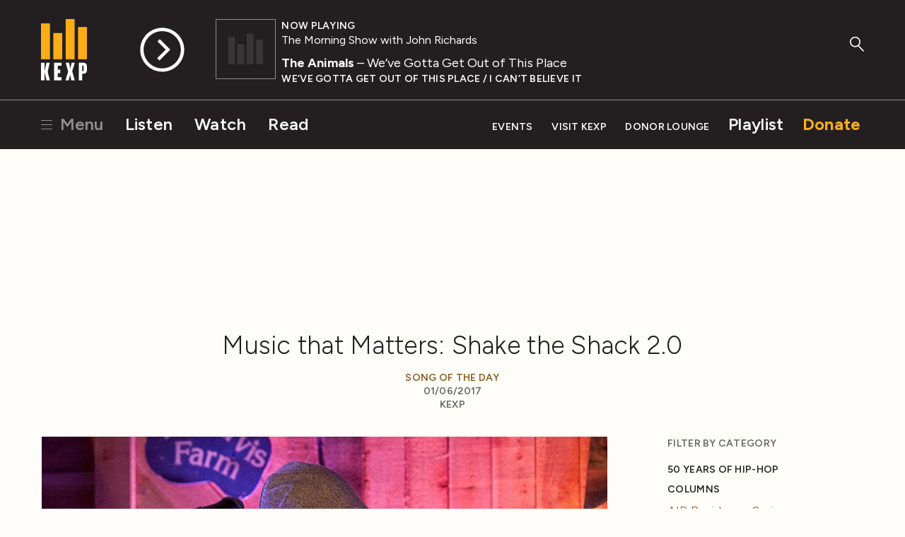

--- FILE ---
content_type: text/html; charset=utf-8
request_url: https://www.kexp.org/read/2017/1/6/music-that-matters-shake-the-shack-2-0/
body_size: 9695
content:



<!DOCTYPE html>

<html lang="en">

<head>
    <!-- Google Tag Manager -->
    <script>(function(w,d,s,l,i){w[l]=w[l]||[];w[l].push({'gtm.start':
    new Date().getTime(),event:'gtm.js'});var f=d.getElementsByTagName(s)[0],
    j=d.createElement(s),dl=l!='dataLayer'?'&l='+l:'';j.async=true;j.src=
    'https://www.googletagmanager.com/gtm.js?id='+i+dl;f.parentNode.insertBefore(j,f);
    })(window,document,'script','dataLayer','GTM-57VG3W');</script>
    <!-- End Google Tag Manager -->


    <meta charset="UTF-8"/>

    <title>
        
        Music that Matters: Shake the Shack 2.0
    </title>

    <meta name="viewport" content="width=device-width, initial-scale=1.0, maximum-scale=1.0, user-scalable=0">
    <meta name="description" content=""/>

    <!--<meta name="keywords" value="" />-->

    <!-- Streamguys Ad Integration -->
    <script type="text/javascript" src="https://synchrobox.adswizz.com/register2.php"></script>
    <script type="text/javascript" src="https://delivery-cdn-cf.adswizz.com/adswizz/js/SynchroClient2.js"></script>

    <link rel="shortcut icon" href="/static/assets/img/favicon.ico"/>
    <link rel="icon" type="image/png" href="/static/assets/img/favicon-32x32.png" sizes="32x32"/>
    <link rel="icon" type="image/png" href="/static/assets/img/favicon-16x16.png" sizes="16x16"/>
    <link rel="apple-touch-icon" href="/static/assets/img/KEXP_ios_safari_152px.png">
    <link rel="stylesheet" href="https://fonts.googleapis.com/css2?family=Figtree">

    <script src="https://ajax.googleapis.com/ajax/libs/jquery/3.1.1/jquery.min.js"></script>
    <script src="https://cdn.jsdelivr.net/npm/jquery.cookie@1.4.1/jquery.cookie.min.js"></script>

    <!-- Google Captcha -->
    <script src='https://www.google.com/recaptcha/api.js'></script>

    

    
    <link rel="stylesheet" href="/static/assets/css/main.css" type="text/css"/>
    
    <script async="async" src="https://www.googletagservices.com/tag/js/gpt.js"></script>
    <script type="text/javascript">
        var googletag = googletag || {};
        googletag.cmd = googletag.cmd || [];
    </script>
    <script>
        // Will hold a mapping of div name -> add slots so that we don't define tags
        // more than we need to do
        var ad_slots = {};
        var unit_slots = {};
        googletag.cmd.push(function () {
            googletag.pubads().enableSingleRequest();
            googletag.pubads().disableInitialLoad();
            googletag.enableServices();
        });
    </script>
</head>

<body>

    <!-- Google Tag Manager (noscript) -->
    <noscript><iframe src="https://www.googletagmanager.com/ns.html?id=GTM-57VG3W"
    height="0" width="0" style="display:none;visibility:hidden"></iframe></noscript>
    <!-- End Google Tag Manager (noscript) -->

    <div class="js-Pjax" id="should-be-in-head">
         
        

    </div>


    

    
<header id="global-header" class="GlobalHeader">

  <div class="GlobalHeader-backgroundContainer">
    <div class="GlobalHeader-backgroundImage" data-player-meta="artwork-background"></div>
  </div>

  <div class="PlayerProgress">
    <div data-player-progress class="PlayerProgress-inner"></div>
  </div> <!-- end .PlayerProgress -->

  <div class="Container">
    <a href="/" class="GlobalHeader-logoLink">
      <img src="/static/assets/img/logo-header.svg" width="80" alt="KEXP">
    </a> <!-- end .GlobalHeader-logoLink -->

    <a href="/" class="GlobalHeader-smallLogoLink">
      <img src="/static/assets/img/logo-header.svg" width="80" alt="KEXP">
    </a> <!-- end .GlobalHeader-smallLogoLink -->

    <nav class="PrimaryNav">
      <ul>
        <li class="PrimaryNav-item MenuOpenLink">
          <a href="#" class="has-hamburger" data-open-modal-menu>
            <span class="Hamburger">
              <span class="Hamburger-box">
                <span class="Hamburger-inner"></span>
              </span>
            </span>
            Menu
          </a>
        </li>
        <li class="PrimaryNav-item"><a href="/listen">Listen</a></li>
        <li class="PrimaryNav-item"><a href="/watch">Watch</a></li>
        <li class="PrimaryNav-item"><a href="/read">Read</a></li>
      </ul>
    </nav> <!-- end .PrimaryNav -->

    <nav class="SecondaryNav">
      <ul>
        <li class="SecondaryNav-item"><a href="/events">Events</a></li>
        <li class="SecondaryNav-item"><a href="/visit">Visit KEXP</a></li>
        <li class="SecondaryNav-item"><a href="/donor-lounge/">Donor Lounge</a></li>
        <li class="SecondaryNav-item SecondaryNav-item--secondary-highlighted"><a href="/playlist">Playlist</a></li>
        <li class="SecondaryNav-item SecondaryNav-item--highlighted"><a href="/donate">Donate</a></li>
        <li class="SecondaryNav-item MenuOpenLink MenuOpenLink--mobile">
          <a href="#" class="has-hamburger" data-open-modal-menu>
            <span class="Hamburger">
              <span class="Hamburger-box">
                <span class="Hamburger-inner"></span>
              </span>
            </span>
            Menu
          </a>
        </li>
      </ul>
    </nav> <!-- end .SecondaryNav -->

    <a href="/ksearch" class="GlobalHeader-searchButton">
      <svg width="49px" height="53px" viewBox="0 0 49 53" version="1.1" xmlns="http://www.w3.org/2000/svg" xmlns:xlink="http://www.w3.org/1999/xlink">
        <g stroke="none" stroke-width="1" fill="none" fill-rule="evenodd">
          <g class="GlobalHeader-searchButtonFill" fill="#8e8e8e">
            <path d="M45.2686882,51.4739952 L27.9,32.9 C27.1,32.1 27.1,30.8 27.9,30.1 C28.7,29.3 30,29.3 30.7,30.1 L48.0686882,48.6739952 C48.8686882,49.4739952 48.8686882,50.7739952 48.0686882,51.4739952 C47.6686882,51.8739952 47.1686882,52.0739952 46.6686882,52.0739952 C46.1686882,52.0739952 45.6686882,51.8739952 45.2686882,51.4739952 Z" id="Shape"></path>
            <path d="M18.3,36.7 C8.2,36.7 0,28.6 0,18.6 C0,8.6 8.2,0.5 18.3,0.5 C28.4,0.5 36.6,8.6 36.6,18.6 C36.6,28.6 28.4,36.7 18.3,36.7 L18.3,36.7 Z M18.3,4.5 C10.4,4.5 4,10.8 4,18.6 C4,26.4 10.4,32.7 18.3,32.7 C26.2,32.7 32.6,26.4 32.6,18.6 C32.6,10.8 26.2,4.5 18.3,4.5 L18.3,4.5 Z" id="Shape"></path>
          </g>
        </g>
      </svg>
    </a> <!-- end .GlobalHeader-searchButton -->

    <div class="Player" data-player>
      <div id="jwplayer-container"></div>
      <div class="Player-cta">
        
        <button data-play-stream data-playable data-stream-source="livestream" class="Player-ctaHeadline">Listen Live</button>
        <button data-play-button class="Player-ctaButton" aria-label="Play Stream">
          <svg class="Player-playIcon" width="65" height="65" viewBox="0 0 66 66" version="1.1" xmlns="http://www.w3.org/2000/svg" xmlns:xlink="http://www.w3.org/1999/xlink">
            <g stroke="none" stroke-width="1" fill="none" fill-rule="evenodd">
              <g class="Player-ctaButtonFill" fill="#000000">
                <path d="M32.92,0.33 C14.9278648,0.330000848 0.341841956,14.9145326 0.340001705,32.9066677 C0.338161454,50.8988028 14.9212005,65.486318 32.9133354,65.4899993 C50.9054702,65.4936807 65.4944776,50.9121344 65.5,32.92 C65.4834701,14.9317947 50.9081993,0.352050299 32.92,0.33 L32.92,0.33 Z M32.92,60.5 C17.6879866,60.5 5.34,48.1520134 5.34,32.92 C5.34,17.6879866 17.6879866,5.34 32.92,5.34 C48.1520134,5.34 60.5,17.6879866 60.5,32.92 C60.4834659,48.1451595 48.1451595,60.4834659 32.92,60.5 L32.92,60.5 Z" id="Shape"></path>
                <polygon points="29.28 17.16 25.94 20.51 38.16 32.73 25.46 45.42 28.83 48.79 41.52 36.1 41.55 36.13 44.91 32.78"></polygon>
              </g>
            </g>
          </svg>

          <svg class="Player-pauseIcon" width="65px" height="65px" viewBox="0 0 66 66" version="1.1" xmlns="http://www.w3.org/2000/svg" xmlns:xlink="http://www.w3.org/1999/xlink">
            <g stroke="none" stroke-width="1" fill="none" fill-rule="evenodd">
              <g class="Player-ctaButtonFill" fill="#000000">
                <path d="M32.92,0.34 C14.9278648,0.340000848 0.341841956,14.9245326 0.340001705,32.9166677 C0.338161454,50.9088028 14.9212005,65.496318 32.9133354,65.4999993 C50.9054702,65.5036807 65.4944776,50.9221344 65.5,32.93 C65.4834701,14.9417947 50.9081993,0.362050299 32.92,0.34 L32.92,0.34 Z M32.92,60.51 C17.6879866,60.51 5.34,48.1620134 5.34,32.93 C5.34,17.6979866 17.6879866,5.35 32.92,5.35 C48.1520134,5.35 60.5,17.6979866 60.5,32.93 C60.4834659,48.1551595 48.1451595,60.4934659 32.92,60.51 L32.92,60.51 Z" id="Shape"></path>
                <rect x="24.31" y="19.86" width="4.62" height="26.13"></rect>
                <rect x="36.9" y="19.86" width="4.62" height="26.13"></rect>
              </g>
            </g>
          </svg>
        </button> <!-- end .Player-ctaButton -->
      </div> <!-- end .Player-cta -->
      <div class="Player-coverImageContainer">
        <img class="Player-coverImagePlaceholder" src="/static/assets/img/bars-white.svg" alt="">
        <div class="SquareImage">
          <img class="Player-coverImage SquareImage-image" width="84" data-player-meta="artwork" src="" alt="">
        </div>
      </div>
      <div class="Player-meta" data-show-lookup-url="/show_url/" data-search-url="/search/">
      <div class="Player-status"><div class="Player-desktop-status">Now Playing<span data-player-meta="archive_indicator"></span></div><span data-player-meta="archive_time"></span></div>
        <a href="#" class="Player-show" data-player-meta="show_name"></a>
        <div class="Player-title"><a href="#" data-player-meta="artist_name"></a><span data-player-meta="song_title"></span> </div>
        <div class="Player-album" data-player-meta="album_name"></div>
      </div> <!-- end .Player-meta -->
    </div> <!-- end .Player -->

  </div> <!-- end .Container -->

    <!-- AdsWiz fallback iframe -->
    <div id="AdWizzFrame">
        <noscript>
            <iframe id="adw_1" name="adw_1" width="310" height="260" src="https://streamguys.deliveryengine.adswizz.com/www/delivery/afr.php?zoneid=596&tags=&context=fHA6MTA3MDM=&cb=0.6717215053585595" frameborder="0" scrolling="no"></iframe>
        </noscript>
    </div>

    <!-- Adswizz Header -->
    <div id="companion-banner" class="kexp-responsive kexp-banner kexp-banner-parent" style="display: none; text-align: center;">

        <!-- Fallback Banner -->
        <div id="companion-banner-wrapper" class="kexp-responsive" >
            <a id="companion-banner-default" href="">
                <div class="kexp-banner-inner">
                    <img id="img-support-kexp" src=""/>
                </div>
            </a>
        </div>

    </div> <!-- End Adswizz Header -->

    <!-- AdsWizz Hidden -->
    <input type="hidden" id="hidden-adswizz" value="true">

</header> <!-- end #global-header -->

<div id="modal-menu" class="ModalMenu">
  <div class="ModalMenu-inner">

    <a class="ModalMenu-close" href="#" data-close-modal-menu>
      Close
      <svg class="ModalMenu-closeIcon" width="14" height="14" viewBox="0 0 14 14" version="1.1" xmlns="http://www.w3.org/2000/svg" xmlns:xlink="http://www.w3.org/1999/xlink">
        <g stroke="none" stroke-width="1" fill="none" fill-rule="evenodd">
          <g class="ModalMenu-closeIconStroke" transform="translate(1.000000, 0.000000)" stroke="#000000" stroke-width="2">
            <g transform="translate(0.000000, 0.637800)">
              <path d="M0,12.3622 L12,0.3622" id="path2985"></path>
              <path d="M0,0.3622 L12,12.3622" id="path2985-1"></path>
            </g>
          </g>
        </g>
      </svg>
    </a> <!-- end ModalMenu-close -->

    <nav class="ModalMenu-nav">
      <ul class="PlainList">
        
        <form action="/ksearch" method="GET" class="ModalMenu-mobileOnly SearchField u-mb1">
          <label class="u-visualHidden" for="modal_menu_search_idq">Search</label>
          <input type="search" name="q" class="SearchField-input" placeholder="Search KEXP" id="modal_menu_search_idq">
          <input class="SearchField-submit" type="submit" value="Search">
        </form>
        <div class="ModalMenu-mobileOnly">
          <li><a href="/listen">Listen</a></li>
          <li><a href="/watch">Watch</a></li>
          <li><a href="/read">Read</a></li>
          <hr>
          <li><a href="/events">Events</a></li>
          <li><a href="/visit">Visit KEXP</a></li>
          <li><a href="/donor-lounge/">Donor Lounge</a></li>
          <hr>
        </div> <!-- end ModalMenu-mobileOnly -->
        <li><a href="/playlist">Playlist</a></li>
        <li><a href="/archive">Streaming Archive</a></li>
        <li><a href="/podcasts">Podcasts</a></li>
        <hr>
        <li><a href="/shows">Shows</a></li>
        <li><a href="/schedule">Schedule</a></li>
        <li><a href="/djs">DJs</a></li>
        <li><a href="/charts">Charts</a></li>
        <li><a href="/read?category=reviews">Reviews</a></li>
        <li><a href="/education">Education</a></li>
        <li><a href="/sponsor-kexp">Sponsor KEXP</a></li>
        <li><a href="/about">About KEXP</a></li>

      </ul> <!-- end .PlainList -->

    </nav> <!-- end .ModalMenu-nav -->

  </div> <!-- end .ModalMenu.inner -->

</div> <!-- end #modal-menu.ModalMenu -->


    

    
    
        <div class="DriveWrapper">
    
    





<section class="None " >
    <div class="Container ">
      
        
      
    </div>
  </section>



    

<div class="PageWrapper" data-page="read-single">

  

  <section>

    <div class="Container">

      <div class="u-textCenter u-mb2 u-mt1">
        

  


  
  
    <div class="Ad u-mb05"><div class="Ad DFP-Ad-New"
             data-ad-unit="LE_Run-Of-Site_728x90"
             data-ad-size-name="leaderboard"
             
             style="width:728px;height:90px;"></div></div><!-- end .u-textCenter -->
  

      </div> <!-- end .u-textCenter -->

      <div class="u-textCenter u-mb2">
        <h1 class="u-h2 u-mb05">Music that Matters: Shake the Shack 2.0</h1>
        <h5 class="u-mb0">
          
            <a href="/read/?category=song-of-the-day">Song of the Day</a>
          
        </h5>
        <h5 class="u-mb0">01/06/2017</h5>
        <h5>
          
            KEXP 
          
        </h5>
      </div> <!-- end .u-textCenter -->

      <div class="u-grid-row u-mb2">

        <div class="u-grid-col u-grid-sm-col8 u-grid-md-col9 u-md-pr4">

          <div class="u-mb4">
            
              
                <figure class="u-mb1" >
                  <img src="/media/filer_public_thumbnails/filer_public/44/b8/44b8e03a-1cf6-4848-ae3b-8d71dcf3e140/9493376794_d66f8d3602_z.jpg__800x500_q85_crop_subsampling-2_upscale.jpg">
                  <figcaption class='u-textRight'>Wayne Hancock // photo by Kristina Moravec (<a href="https://www.flickr.com/photos/kexp/albums/72157635019693710" target="_blank">view set</a>)</figcaption>
                </figure>
              
            <p>Check out some of the KEXP DJ’s favorite artists from the Pacific Northwest and around the world on-the-go. KEXP’s <a href="https://www.kexp.org/podcasting/podcasting.asp" target="_blank">Music That Matters</a> weekly podcast brings you an exclusive mix of new music from the world’s best independent artists. </p><p></p><p>Currently you'll hear:</p><p><strong>Music That Matters, Vol. 546 - Shake the Shack 2.0</strong></p><p>Mike Fuller serves up a baker's dozen of super-rockin' tunes that he's unearthed since settling into the captain's chair on Shake the Shack.</p><p></p><ul class="PlainList DirList"><li><strong>Tracklist:</strong></li><li>1. The Hillbilly Moon Explosion - Depression</li><li>2. Southern Culture on the Skids - Dirt Road</li><li>3. Eleven Hundred Springs - Raise Hell, Drink Beer</li><li>4. The Hi-Risers - Foundation Rock</li><li>5. The Outta Sites - Arula Mata Gali</li><li>6. Kenny "Blues Boss” Wayne - Jumpin' &amp; Boppin' With Joy</li><li>7. Wayne Hancock - Slingin' Rhythm</li><li>8. Marshall &amp; The Martins - Bundamba</li><li>9. Wau Y Los Arrrghs!! - Momia Twist</li><li>10. The Royal Hounds - Elvis Is Haunting My Bathroom</li><li>11. The Starjays - The Right Girl</li><li>12. King Louie Combo - Hot Rod Rumble</li><li>13. Joakim Tinderholt &amp; His Band - Stumblin' and Fumblin'</li><li></li><li></li><li><dir><strong>Listen here: (<a href="https://www.kexp.org/media/ondemand/mtm/2017-01-05_mtm546.mp3" target="_blank">MP3</a>)</strong></dir></li><li></li><li></li><li>You can subscribe to all of our podcasts <a href="https://www.kexp.org/podcasting/podcasting.asp" target="_blank">here</a>.</li></ul>

          </div>

          

            <div class="u-textCenter u-mb2">
              <h2 class="u-h2 u-mb05">Related News &amp; Reviews</h2>
            </div> <!-- end .u-textCenter -->

            <div class="u-grid-row">
              
              <div class="u-grid-col MobileMediaItem">
                <div class="u-grid-row u-mb1">
                

<div class="u-grid-col u-grid-sm-col4 u-grid-md-col6">
  <div class="SquareImage">
    <a href="/read/2017/1/9/song-of-the-day-chemtrails-aeons/"><img class="SquareImage-image" src="/media/filer_public_thumbnails/filer_public/68/01/6801efb0-9bef-44c5-ac53-c58b354d0dc3/2017-01-chemtrails-amywood.jpg__600x600_q85_crop_subsampling-2_upscale.jpg" alt=""></a>
  </div> <!-- end .SquareImage -->
</div> <!-- end .u-grid-col -->

<div class="u-grid-col u-grid-sm-col8 u-grid-md-col6">
  
    <a class="RoundedButton RoundedButton--small" href="/read/?category=song-of-the-day">
      Song of the Day
    </a>
  
  <h3><a class="u-h3" href="/read/2017/1/9/song-of-the-day-chemtrails-aeons/">Song of the Day: Chemtrails - Aeons</a></h3>
  <p>Every Monday through Friday, we deliver a different song as part of our Song of the Day <a href="http://kexp.org/podcasts" target="_blank">podcast subscription</a>. This podcast features exclusive KEXP in-studio performances, unreleased songs, and recordings from independent artists that our DJs think you should hear. Today’s song, featured on the Morn…</p>
  <hr>
  <a href="/read/2017/1/9/song-of-the-day-chemtrails-aeons/" class="ArrowLink">
  Read More
  <svg class="ArrowLink-icon" width="12px" height="12px" viewBox="160 96 192 320" version="1.1" xmlns="http://www.w3.org/2000/svg" xmlns:xlink="http://www.w3.org/1999/xlink">
    <g stroke="none" stroke-width="1" fill="none" fill-rule="evenodd" transform="translate(160.000000, 96.000000)">
      <polygon fill="#000000" points="0 19.4 20.7 0 192 160 20.7 320 0 300.7 150.5 160"></polygon>
    </g>
  </svg>
</a>

</div> <!-- end .u-grid-col -->

                </div>
              </div>
              
              <div class="u-grid-col MobileMediaItem">
                <div class="u-grid-row u-mb1">
                

<div class="u-grid-col u-grid-sm-col4 u-grid-md-col6">
  <div class="SquareImage">
    <a href="/read/2017/1/6/kexp-suggests-david-bowie-tribute-events-around-seattle/"><img class="SquareImage-image" src="/media/filer_public_thumbnails/filer_public/9e/2a/9e2a8345-6e1c-4697-8835-1cbe67bc4648/2017-01-ziggystar-square.jpg__600x600_q85_crop_subsampling-2_upscale.jpg" alt=""></a>
  </div> <!-- end .SquareImage -->
</div> <!-- end .u-grid-col -->

<div class="u-grid-col u-grid-sm-col8 u-grid-md-col6">
  
    <a class="RoundedButton RoundedButton--small" href="/read/?category=kexp-suggests">
      KEXP Suggests
    </a>
  
  <h3><a class="u-h3" href="/read/2017/1/6/kexp-suggests-david-bowie-tribute-events-around-seattle/">KEXP Suggests: David Bowie Tribute Events Around Seattle</a></h3>
  <p>They don't call Seattle the "City of Music" for nothing, and the outpouring of <strong>David Bowie</strong> tribute shows this weekend is a great example why. From yoga to film screenings and more, there's plenty of ways to celebrate his life with fellow music lovers. Check out a few of these events below: </p>
  <hr>
  <a href="/read/2017/1/6/kexp-suggests-david-bowie-tribute-events-around-seattle/" class="ArrowLink">
  Read More
  <svg class="ArrowLink-icon" width="12px" height="12px" viewBox="160 96 192 320" version="1.1" xmlns="http://www.w3.org/2000/svg" xmlns:xlink="http://www.w3.org/1999/xlink">
    <g stroke="none" stroke-width="1" fill="none" fill-rule="evenodd" transform="translate(160.000000, 96.000000)">
      <polygon fill="#000000" points="0 19.4 20.7 0 192 160 20.7 320 0 300.7 150.5 160"></polygon>
    </g>
  </svg>
</a>

</div> <!-- end .u-grid-col -->

                </div>
              </div>
              
              <div class="u-grid-col MobileMediaItem">
                <div class="u-grid-row u-mb1">
                

<div class="u-grid-col u-grid-sm-col4 u-grid-md-col6">
  <div class="SquareImage">
    <a href="/read/2017/1/6/song-of-the-day-figg-a-case-study-in-plagiarism/"><img class="SquareImage-image" src="/media/filer_public_thumbnails/filer_public/07/f6/07f60328-0928-4194-a2fb-e4af4a6d782d/2017-01-figg.jpg__600x600_q85_crop_subsampling-2_upscale.jpg" alt=""></a>
  </div> <!-- end .SquareImage -->
</div> <!-- end .u-grid-col -->

<div class="u-grid-col u-grid-sm-col8 u-grid-md-col6">
  
    <a class="RoundedButton RoundedButton--small" href="/read/?category=local-music">
      Local Music
    </a>
  
    <a class="RoundedButton RoundedButton--small" href="/read/?category=song-of-the-day">
      Song of the Day
    </a>
  
  <h3><a class="u-h3" href="/read/2017/1/6/song-of-the-day-figg-a-case-study-in-plagiarism/">Song of the Day: Figg - A Case Study in Plagiarism</a></h3>
  <p>Every Monday through Friday, we deliver a different song as part of our Song of the Day <a href="http://kexp.org/podcasts" target="_blank">podcast subscription</a>. This podcast features exclusive KEXP in-studio performances, unreleased songs, and recordings from independent artists that our DJs think you should hear. Today’s song, featured on the Afte…</p>
  <hr>
  <a href="/read/2017/1/6/song-of-the-day-figg-a-case-study-in-plagiarism/" class="ArrowLink">
  Read More
  <svg class="ArrowLink-icon" width="12px" height="12px" viewBox="160 96 192 320" version="1.1" xmlns="http://www.w3.org/2000/svg" xmlns:xlink="http://www.w3.org/1999/xlink">
    <g stroke="none" stroke-width="1" fill="none" fill-rule="evenodd" transform="translate(160.000000, 96.000000)">
      <polygon fill="#000000" points="0 19.4 20.7 0 192 160 20.7 320 0 300.7 150.5 160"></polygon>
    </g>
  </svg>
</a>

</div> <!-- end .u-grid-col -->

                </div>
              </div>
              
            </div> <!-- end .u-grid-row -->

          

        </div> <!-- end .u-grid-col -->

        <!-- News Feed Sidebar -->
        <div class="u-grid-col
                    u-grid-sm-col2
                    u-grid-md-col3">

          

<ul class="ListMenu">
  <h5 class="u-mb1">Filter by Category</h5>
  
    
      
      <ul class="ListMenu">
      <li>
        <a class="ListMenu-header" href="/read/?category=50-years-of-hip-hop">50 Years of Hip-Hop</a>
    
    </li>
    
  
    
      
        </ul>
      
      <ul class="ListMenu">
      <li>
        <a class="ListMenu-header" href="/read/?category=columns">Columns</a>
    
    </li>
    
  
    
      <li>
        <a href="/read/?category=air-residency-series">AIR Residency Series</a>
    
    </li>
    
  
    
      <li>
        <a href="/read/?category=deserted">Deserted</a>
    
    </li>
    
  
    
      <li>
        <a href="/read/?category=enthusiasms">Enthusiasms</a>
    
    </li>
    
  
    
      <li>
        <a href="/read/?category=fabulous-sounds-of-the-pacific-northwest">Fabulous Sounds of the Pacific Northwest</a>
    
    </li>
    
  
    
      <li>
        <a href="/read/?category=friday-night-spotlight">Friday Night Spotlight</a>
    
    </li>
    
  
    
      <li>
        <a href="/read/?category=friday-nite-spotlight">Friday Nite Spotlight</a>
    
    </li>
    
  
    
      <li>
        <a href="/read/?category=graphic-nature">Graphic Nature</a>
    
    </li>
    
  
    
      <li>
        <a href="/read/?category=immigrant-songs">Immigrant Songs</a>
    
    </li>
    
  
    
      <li>
        <a href="/read/?category=our-headphones">In Our Headphones</a>
    
    </li>
    
  
    
      <li>
        <a href="/read/?category=internal">Intern(al)</a>
    
    </li>
    
  
    
      <li>
        <a href="/read/?category=living-singles">Living Singles</a>
    
    </li>
    
  
    
      <li>
        <a href="/read/?category=oh-my-virgin-ears">Oh My Virgin Ears!</a>
    
    </li>
    
  
    
      <li>
        <a href="/read/?category=review-revue">Review Revue</a>
    
    </li>
    
  
    
      <li>
        <a href="/read/?category=rock-n-roll-pest-control">Rock n&#x27; Roll Pest Control</a>
    
    </li>
    
  
    
      <li>
        <a href="/read/?category=three-imaginary-girls">Three Imaginary Girls</a>
    
    </li>
    
  
    
      <li>
        <a href="/read/?category=throwaway-style">Throwaway Style</a>
    
    </li>
    
  
    
      <li>
        <a href="/read/?category=weird-at-my-school">Weird At My School</a>
    
    </li>
    
  
    
      <li>
        <a href="/read/?category=where-the-funny-matters">Where The Funny Matters</a>
    
    </li>
    
  
    
      <li>
        <a href="/read/?category=why-music-matters">Why Music Matters</a>
    
    </li>
    
      
        </ul>
      
    
  
    
      
        </ul>
      
      <ul class="ListMenu">
      <li>
        <a class="ListMenu-header" href="/read/?category=community-engagement">Community Engagement</a>
    
    </li>
    
  
    
      
        </ul>
      
      <ul class="ListMenu">
      <li>
        <a class="ListMenu-header" href="/read/?category=el-sonido-cancioneros">El Sonido: Cancioneros</a>
    
    </li>
    
  
    
      
        </ul>
      
      <ul class="ListMenu">
      <li>
        <a class="ListMenu-header" href="/read/?category=end-of-year-countdown">End-of-Year Countdown</a>
    
    </li>
    
  
    
      <li>
        <a href="/read/?category=2009-countdown">2009 Countdown</a>
    
    </li>
    
  
    
      <li>
        <a href="/read/?category=2010-countdown">2010 Countdown</a>
    
    </li>
    
  
    
      <li>
        <a href="/read/?category=2011-countdown">2011 Countdown</a>
    
    </li>
    
  
    
      <li>
        <a href="/read/?category=2012-countdown">2012 Countdown</a>
    
    </li>
    
  
    
      <li>
        <a href="/read/?category=2013-countdown">2013 Countdown</a>
    
    </li>
    
  
    
      <li>
        <a href="/read/?category=2014-countdown">2014 Countdown</a>
    
    </li>
    
  
    
      <li>
        <a href="/read/?category=2015-countdown">2015 Countdown</a>
    
    </li>
    
  
    
      <li>
        <a href="/read/?category=2016-countdown">2016 Countdown</a>
    
    </li>
    
  
    
      <li>
        <a href="/read/?category=2017-countdown">2017 Countdown</a>
    
    </li>
    
  
    
      <li>
        <a href="/read/?category=2018-countdown">2018 Countdown</a>
    
    </li>
    
  
    
      <li>
        <a href="/read/?category=2019-countdown">2019 Countdown</a>
    
    </li>
    
  
    
      <li>
        <a href="/read/?category=2020-countdown">2020 Countdown</a>
    
    </li>
    
  
    
      <li>
        <a href="/read/?category=2021-countdown">2021 Countdown</a>
    
    </li>
    
  
    
      <li>
        <a href="/read/?category=2022-countdown">2022 Countdown</a>
    
    </li>
    
  
    
      <li>
        <a href="/read/?category=2023-countdown">2023 Countdown</a>
    
    </li>
    
  
    
      <li>
        <a href="/read/?category=2024-countdown">2024 Countdown</a>
    
    </li>
    
  
    
      <li>
        <a href="/read/?category=2025-countdown">2025 Countdown</a>
    
    </li>
    
      
        </ul>
      
    
  
    
      
        </ul>
      
      <ul class="ListMenu">
      <li>
        <a class="ListMenu-header" href="/read/?category=features">Features</a>
    
    </li>
    
  
    
      <li>
        <a href="/read/?category=add-to-cart">Add to Cart</a>
    
    </li>
    
  
    
      <li>
        <a href="/read/?category=audiolympics">Audiolympics</a>
    
    </li>
    
  
    
      <li>
        <a href="/read/?category=black-history-month">Black History Month</a>
    
    </li>
    
  
    
      <li>
        <a href="/read/?category=celebrating-independence">Celebrating Independence</a>
    
    </li>
    
  
    
      <li>
        <a href="/read/?category=feedback">Feedback</a>
    
    </li>
    
  
    
      <li>
        <a href="/read/?category=from-first-to-last">From First to Last</a>
    
    </li>
    
  
    
      <li>
        <a href="/read/?category=vault">From the Vault</a>
    
    </li>
    
  
    
      <li>
        <a href="/read/?category=international-clash-day">International Clash Day</a>
    
    </li>
    
  
    
      <li>
        <a href="/read/?category=interviews">Interviews</a>
    
    </li>
    
  
    
      <li>
        <a href="/read/?category=kexp-50">KEXP 50</a>
    
    </li>
    
  
    
      <li>
        <a href="/read/?category=kexp-documentaries">KEXP Documentaries</a>
    
    </li>
    
  
    
      <li>
        <a href="/read/?category=kexp-live-mexico-city">KEXP Live from Mexico City</a>
    
    </li>
    
  
    
      <li>
        <a href="/read/?category=live-at-kexp-compilations">Live at KEXP Compilations</a>
    
    </li>
    
  
    
      <li>
        <a href="/read/?category=live-video">Live Video</a>
    
    </li>
    
  
    
      <li>
        <a href="/read/?category=local-artist-spotlight">Local Artist Spotlight</a>
    
    </li>
    
  
    
      <li>
        <a href="/read/?category=music-heals">Music Heals</a>
    
    </li>
    
  
    
      <li>
        <a href="/read/?category=national-radio-week">National Radio Week</a>
    
    </li>
    
  
    
      <li>
        <a href="/read/?category=press-play">Press Play</a>
    
    </li>
    
  
    
      <li>
        <a href="/read/?category=rewind">Rewind</a>
    
    </li>
    
  
    
      <li>
        <a href="/read/?category=saturday-afternoon-artist">Saturday Afternoon Artist</a>
    
    </li>
    
  
    
      <li>
        <a href="/read/?category=six-degrees">Six Degrees</a>
    
    </li>
    
  
    
      <li>
        <a href="/read/?category=sub-pop-30">Sub Pop 30</a>
    
    </li>
    
  
    
      <li>
        <a href="/read/?category=the-new-york-report">The New York Report</a>
    
    </li>
    
  
    
      <li>
        <a href="/read/?category=tour-blogs">Tour Blogs</a>
    
    </li>
    
  
    
      <li>
        <a href="/read/?category=twin-peaks">Twin Peaks</a>
    
    </li>
    
  
    
      <li>
        <a href="/read/?category=under-the-covers">Under the Covers</a>
    
    </li>
    
  
    
      <li>
        <a href="/read/?category=video-roundup">Video Roundup</a>
    
    </li>
    
      
        </ul>
      
    
  
    
      
        </ul>
      
      <ul class="ListMenu">
      <li>
        <a class="ListMenu-header" href="/read/?category=festivals">Festivals</a>
    
    </li>
    
  
    
      <li>
        <a href="/read/?category=bumbershoot">Bumbershoot</a>
    
    </li>
    
  
    
      <li>
        <a href="/read/?category=capitol-hill-block-party">Capitol Hill Block Party</a>
    
    </li>
    
  
    
      <li>
        <a href="/read/?category=city-arts">City Arts</a>
    
    </li>
    
  
    
      <li>
        <a href="/read/?category=cmj">CMJ</a>
    
    </li>
    
  
    
      <li>
        <a href="/read/?category=decibel-festival">Decibel Festival</a>
    
    </li>
    
  
    
      <li>
        <a href="/read/?category=friction-nyc">Friction NYC</a>
    
    </li>
    
  
    
      <li>
        <a href="/read/?category=iceland-airwaves">Iceland Airwaves</a>
    
    </li>
    
  
    
      <li>
        <a href="/read/?category=jellynyc">JellyNYC</a>
    
    </li>
    
  
    
      <li>
        <a href="/read/?category=mfnw">MFNW</a>
    
    </li>
    
  
    
      <li>
        <a href="/read/?category=nxne">NXNE</a>
    
    </li>
    
  
    
      <li>
        <a href="/read/?category=off-festival">OFF Festival</a>
    
    </li>
    
  
    
      <li>
        <a href="/read/?category=pickathon">Pickathon</a>
    
    </li>
    
  
    
      <li>
        <a href="/read/?category=pitchfork">Pitchfork</a>
    
    </li>
    
  
    
      <li>
        <a href="/read/?category=pop-conference">Pop Conference</a>
    
    </li>
    
  
    
      <li>
        <a href="/read/?category=sasquatch">Sasquatch</a>
    
    </li>
    
  
    
      <li>
        <a href="/read/?category=siff">SIFF</a>
    
    </li>
    
  
    
      <li>
        <a href="/read/?category=sxsw">SXSW</a>
    
    </li>
    
  
    
      <li>
        <a href="/read/?category=trans-musicales">Trans Musicales</a>
    
    </li>
    
  
    
      <li>
        <a href="/read/?category=upstream-music-fest-summit">Upstream Music Fest + Summit</a>
    
    </li>
    
      
        </ul>
      
    
  
    
      
        </ul>
      
      <ul class="ListMenu">
      <li>
        <a class="ListMenu-header" href="/read/?category=for-your-consideration">For Your Consideration</a>
    
    </li>
    
  
    
      
        </ul>
      
      <ul class="ListMenu">
      <li>
        <a class="ListMenu-header" href="/read/?category=kexp-events">KEXP Events</a>
    
    </li>
    
  
    
      <li>
        <a href="/read/?category=ballard-day">Ballard Day</a>
    
    </li>
    
  
    
      <li>
        <a href="/read/?category=city-to-city-san-francisco">City to City: San Francisco</a>
    
    </li>
    
  
    
      <li>
        <a href="/read/?category=community-partnerships">Community Partnerships</a>
    
    </li>
    
  
    
      <li>
        <a href="/read/?category=concerts-at-the-mural">Concerts at the Mural</a>
    
    </li>
    
  
    
      <li>
        <a href="/read/?category=hood-to-hood">Hood to Hood</a>
    
    </li>
    
  
    
      <li>
        <a href="/read/?category=kexp-bbq">KEXP BBQ</a>
    
    </li>
    
  
    
      <li>
        <a href="/read/?category=kids-dance-party">Kids Dance Party</a>
    
    </li>
    
  
    
      <li>
        <a href="/read/?category=little-big-show">Little Big Show</a>
    
    </li>
    
  
    
      <li>
        <a href="/read/?category=mastering-the-hustle">Mastering the Hustle</a>
    
    </li>
    
  
    
      <li>
        <a href="/read/?category=songbook">Songbook</a>
    
    </li>
    
  
    
      <li>
        <a href="/read/?category=yule-benefit">Yule Benefit</a>
    
    </li>
    
      
        </ul>
      
    
  
    
      
        </ul>
      
      <ul class="ListMenu">
      <li>
        <a class="ListMenu-header" href="/read/?category=local-music">Local Music</a>
    
    </li>
    
  
    
      <li>
        <a href="/read/?category="></a>
    
    </li>
    
      
        </ul>
      
    
  
    
      
        </ul>
      
      <ul class="ListMenu">
      <li>
        <a class="ListMenu-header" href="/read/?category=mixtape-week">Mixtape Week</a>
    
    </li>
    
  
    
      
        </ul>
      
      <ul class="ListMenu">
      <li>
        <a class="ListMenu-header" href="/read/?category=news">News</a>
    
    </li>
    
  
    
      <li>
        <a href="/read/?category=music-news">Music News</a>
    
    </li>
    
  
    
      <li>
        <a href="/read/?category=daily-roundups">Daily Roundups</a>
    
    </li>
    
  
    
      <li>
        <a href="/read/?category=in-stores-now">In Stores Now</a>
    
    </li>
    
  
    
      <li>
        <a href="/read/?category=kexp-premiere">KEXP Premiere</a>
    
    </li>
    
  
    
      <li>
        <a href="/read/?category=kexp-presents">KEXP Presents</a>
    
    </li>
    
  
    
      <li>
        <a href="/read/?category=kexp-suggests">KEXP Suggests</a>
    
    </li>
    
  
    
      <li>
        <a href="/read/?category=record-store-day">Record Store Day</a>
    
    </li>
    
  
    
      <li>
        <a href="/read/?category=tv-eye">TV Eye</a>
    
    </li>
    
      
    
      
        </ul>
      
    
  
    
      
        </ul>
      
      <ul class="ListMenu">
      <li>
        <a class="ListMenu-header" href="/read/?category=photo-galleries">Photo Galleries</a>
    
    </li>
    
  
    
      
        </ul>
      
      <ul class="ListMenu">
      <li>
        <a class="ListMenu-header" href="/read/?category=powering-kexp">Powering KEXP</a>
    
    </li>
    
  
    
      <li>
        <a href="/read/?category=fundraising-drives">Fundraising Drives</a>
    
    </li>
    
  
    
      <li>
        <a href="/read/?category=kexp-new-home">KEXP New Home</a>
    
    </li>
    
  
    
      <li>
        <a href="/read/?category=membership">Membership</a>
    
    </li>
    
  
    
      <li>
        <a href="/read/?category=pick-3">Pick 3</a>
    
    </li>
    
      
        </ul>
      
    
  
    
      
        </ul>
      
      <ul class="ListMenu">
      <li>
        <a class="ListMenu-header" href="/read/?category=reviews">Reviews</a>
    
    </li>
    
  
    
      <li>
        <a href="/read/?category=agitated-atmosphere">Agitated Atmosphere</a>
    
    </li>
    
  
    
      <li>
        <a href="/read/?category=album-reviews">Album Reviews</a>
    
    </li>
    
  
    
      <li>
        <a href="/read/?category=book-reviews">Book Reviews</a>
    
    </li>
    
  
    
      <li>
        <a href="/read/?category=live-reviews">Live Reviews</a>
    
    </li>
    
      
        </ul>
      
    
  
    
      
        </ul>
      
      <ul class="ListMenu">
      <li>
        <a class="ListMenu-header" href="/read/?category=shows">Shows</a>
    
    </li>
    
  
    
      <li>
        <a href="/read/?category=audioasis">Audioasis</a>
    
    </li>
    
  
    
      <li>
        <a href="/read/?category=drive-time">Drive Time</a>
    
    </li>
    
  
    
      <li>
        <a href="/read/?category=el-sonido">El Sonido</a>
    
    </li>
    
  
    
      <li>
        <a href="/read/?category=expansions">Expansions</a>
    
    </li>
    
  
    
      <li>
        <a href="/read/?category=jazz-theater">Jazz Theater</a>
    
    </li>
    
  
    
      <li>
        <a href="/read/?category=larry-s-lounge">Larry&#x27;s Lounge</a>
    
    </li>
    
  
    
      <li>
        <a href="/read/?category=mechanical-breakdown">Mechanical Breakdown</a>
    
    </li>
    
  
    
      <li>
        <a href="/read/?category=midnight-in-a-perfect-world">Midnight In A Perfect World</a>
    
    </li>
    
  
    
      <li>
        <a href="/read/?category=positive-vibrations">Positive Vibrations</a>
    
    </li>
    
  
    
      <li>
        <a href="/read/?category=preachin-the-blues">Preachin&#x27; the Blues</a>
    
    </li>
    
  
    
      <li>
        <a href="/read/?category=seek-and-destroy">Seek and Destroy</a>
    
    </li>
    
  
    
      <li>
        <a href="/read/?category=shake-the-shack">Shake The Shack</a>
    
    </li>
    
  
    
      <li>
        <a href="/read/?category=sonic-reducer">Sonic Reducer</a>
    
    </li>
    
  
    
      <li>
        <a href="/read/?category=sound-and-vision">Sound and Vision</a>
    
    </li>
    
  
    
      <li>
        <a href="/read/?category=street-sounds">Street Sounds</a>
    
    </li>
    
  
    
      <li>
        <a href="/read/?category=sunday-soul">Sunday Soul</a>
    
    </li>
    
  
    
      <li>
        <a href="/read/?category=swingin-doors">Swingin&#x27; Doors</a>
    
    </li>
    
  
    
      <li>
        <a href="/read/?category=the-afternoon-show-w-kevin-cole">The Afternoon Show w/ Kevin Cole</a>
    
    </li>
    
  
    
      <li>
        <a href="/read/?category=the-best-ambiance">The Best Ambiance</a>
    
    </li>
    
  
    
      <li>
        <a href="/read/?category=the-midday-show-w-cheryl-waters">The Midday Show w/ Cheryl Waters</a>
    
    </li>
    
  
    
      <li>
        <a href="/read/?category=the-morning-show-w-john-richards">The Morning Show w/ John Richards</a>
    
    </li>
    
  
    
      <li>
        <a href="/read/?category=the-roadhouse">The Roadhouse</a>
    
    </li>
    
  
    
      <li>
        <a href="/read/?category=vinelands">Vinelands</a>
    
    </li>
    
  
    
      <li>
        <a href="/read/?category=wo-pop">Wo&#x27; Pop</a>
    
    </li>
    
      
        </ul>
      
    
      
    
  
</ul>


          

  


  
  
    <div class="Ad u-mb05"><div class="Ad DFP-Ad-New u-mt2"
             data-ad-unit="WS_Run-Of-Site_160x600"
             data-ad-size-name="skyscraper"
             
             style="width:160px;height:600px;"></div></div><!-- end .u-textCenter -->
  

        </div>
      </div> <!-- end .u-grid-row -->

      <div class="u-textCenter">
        <a href="/read" class="RoundedButton">Back To All News</a>
      </div> <!-- end .u-textCenter -->

    </div> <!-- end .Container -->

  </section>

</div> <!-- end .PageWrapper -->



    
        </div>
    

    

    
<div class="GlobalFooter">
  <div class="Container">
    <div class="GlobalFooter-logo">
      <img width="81" height="97" src="/static/assets/img/logo-footer.svg" alt="KEXP Logo">
      <h5>LISTENER-POWERED KEXP &#8211; WHERE THE MUSIC MATTERS</h5>
    </div>
    <div class="GlobalFooter-socialLinks">
      <ul>
        <li>
          <a href="https://www.facebook.com/kexp.fm" target="_blank">
            <img src="/static/assets/img/icons/facebook.svg" alt="KEXP on Facebook">
          </a>
        </li>
        <li>
          <a href="https://instagram.com/kexp" target="_blank">
            <img src="/static/assets/img/icons/instagram.svg" alt="KEXP on Instagram">
          </a>
        </li>
        <li>
          <a href="https://youtube.com/user/kexpradio" target="_blank">
            <img src="/static/assets/img/icons/youtube.svg" alt="KEXP on YouTube">
          </a>
        </li>
        <li>
          <a href="https://www.tiktok.com/@kexp.fm" target="_blank">
            <img src="/static/assets/img/icons/tiktok.svg" alt="KEXP on TikTok">
          </a>
        </li>
      </ul>
    </div>
    <nav class="GlobalFooter-primaryNav">
      <!-- Get page urls (w/o breaking if they don't exist) -->
      
      
      
      
      
      <ul>
        <li><a href="/about">About</a></li>
        <li><a href="/donor-lounge/">Support KEXP</a></li>
        <li><a href="/sponsor-kexp/">Sponsor KEXP</a></li>
        <li><a href="/community-partnerships/">Community</a></li>
        <li><a href="/volunteers/">Volunteers</a></li>
        <li><a href="/internships/">Internships</a></li>
        <li><a href="/jobs">Jobs</a></li>
        <li><a href="/contact/">Contact</a></li>
      </ul>
    </nav>
    <nav class="GlobalFooter-secondaryNav">
      <ul>
        
        
        <li><a href="/terms-and-conditions/">Terms of Use</a></li>
        <li><a href="/privacy-policy/">Privacy Policy</a></li>
        <li><a href="https://publicfiles.fcc.gov/fm-profile/kexp-fm">FCC Public File</a></li>
        <li><a href="/help">Help</a></li>
      </ul>
    </nav>
  </div>
</div>



    <div class="js-Pjax" id="load-js-for-page">
        
        

    </div>

    <div class="js-Pjax" id="ad-templates">
        
        <template id="mobile-ad-template">
            <div class="u-grid-col u-tinyOnly">
                

  


  
  
    <div class="Ad u-mb05"><div class="Ad DFP-Ad-New"
             data-ad-unit="MR_Run-Of-Site_300x250"
             data-ad-size-name=""
             data-ad-mobile="True" 
             style="width:300px;height:250px;"></div></div><!-- end .u-textCenter -->
  

            </div>
        </template>
        
    </div>

    <script src="/static/vendor/jwplayer/jwplayer.js"></script>
    <script src="/static/vendor/moment/moment.js"></script>
    <script>jwplayer.key="he/p2qVf1tP5R34IL9xJdRVkuIYVHLQMJ6tXscYHkxTyu9JR";</script>
    <script src="/static/assets/js/main.js"></script>
    <script src="/static/assets/js/featherlight.min.js"></script>
    <script src="https://cdnjs.cloudflare.com/ajax/libs/typeahead.js/0.11.1/typeahead.bundle.min.js"></script>

    <!-- Ad Blocker -->
    <script src="/static/assets/js/ads.js"></script>


    </body>

</html>


--- FILE ---
content_type: text/html; charset=utf-8
request_url: https://www.google.com/recaptcha/api2/aframe
body_size: -104
content:
<!DOCTYPE HTML><html><head><meta http-equiv="content-type" content="text/html; charset=UTF-8"></head><body><script nonce="5qmvudiFe-bU7L45wLAJtA">/** Anti-fraud and anti-abuse applications only. See google.com/recaptcha */ try{var clients={'sodar':'https://pagead2.googlesyndication.com/pagead/sodar?'};window.addEventListener("message",function(a){try{if(a.source===window.parent){var b=JSON.parse(a.data);var c=clients[b['id']];if(c){var d=document.createElement('img');d.src=c+b['params']+'&rc='+(localStorage.getItem("rc::a")?sessionStorage.getItem("rc::b"):"");window.document.body.appendChild(d);sessionStorage.setItem("rc::e",parseInt(sessionStorage.getItem("rc::e")||0)+1);localStorage.setItem("rc::h",'1768586154335');}}}catch(b){}});window.parent.postMessage("_grecaptcha_ready", "*");}catch(b){}</script></body></html>

--- FILE ---
content_type: application/javascript; charset=utf-8
request_url: https://www.kexp.org/static/vendor/jwplayer/jwplayer.js
body_size: 53167
content:
/*!
   JW Player version 8.36.2
   Copyright (c) 2024, JW Player, All Rights Reserved
   This source code and its use and distribution is subject to the terms
   and conditions of the applicable license agreement.
   https://www.jwplayer.com/tos/
   This product includes portions of other software. For the full text of licenses, see
   https://ssl.p.jwpcdn.com/player/v/8.36.2/notice.txt
*/(()=>{var e,t,u={696:(e,t,u)=>{"use strict";u.d(t,{Z:()=>n});const n={advertising:{admessage:"This ad will end in xx",cuetext:"Advertisement",displayHeading:"Advertisement",loadingAd:"Loading ad",podmessage:"Ad __AD_POD_CURRENT__ of __AD_POD_LENGTH__.",skipmessage:"Skip ad in xx",skiptext:"Skip"},airplay:"AirPlay",audioTracks:"Audio Tracks",auto:"Auto",buffer:"Loading",cast:"Chromecast",cc:"Closed Captions",close:"Close",errors:{badConnection:"This video cannot be played because of a problem with your internet connection.",cantLoadPlayer:"Sorry, the video player failed to load.",cantPlayInBrowser:"The video cannot be played in this browser.",cantPlayVideo:"This video file cannot be played.",errorCode:"Error Code",liveStreamDown:"The live stream is either down or has ended.",protectedContent:"There was a problem providing access to protected content.",technicalError:"This video cannot be played because of a technical error."},exitFullscreen:"Exit Fullscreen",fullscreen:"Fullscreen",hd:"Quality",liveBroadcast:"Live",logo:"Logo",mute:"Mute",next:"Next",nextUp:"Next Up",notLive:"Not Live",off:"Off",pause:"Pause",pipIcon:"Picture in Picture (PiP)",play:"Play",playback:"Play",playbackRates:"Playback Rates",player:"Video Player",poweredBy:"Powered by",prev:"Previous",related:{autoplaymessage:"Next up in xx",heading:"More Videos"},replay:"Replay",rewind:"Rewind 10 Seconds",settings:"Settings",sharing:{copied:"Copied",email:"Email",embed:"Embed",heading:"Share",link:"Link"},slider:"Seek",stop:"Stop",unmute:"Unmute",videoInfo:"About This Video",volume:"Volume",volumeSlider:"Volume",shortcuts:{playPause:"Play/Pause",volumeToggle:"Mute/Unmute",fullscreenToggle:"Fullscreen/Exit Fullscreen",seekPercent:"Seek %",keyboardShortcuts:"Keyboard Shortcuts",increaseVolume:"Increase Volume",decreaseVolume:"Decrease Volume",seekForward:"Seek Forward",seekBackward:"Seek Backward",spacebar:"SPACE",captionsToggle:"Captions On/Off",shortcutsToggle:"Shortcuts Open/Close"},captionsStyles:{subtitleSettings:"Subtitle Settings",color:"Font Color",fontOpacity:"Font Opacity",userFontScale:"Font Size",fontFamily:"Font Family",edgeStyle:"Character Edge",edgeColor:"Edge Color",backgroundColor:"Background Color",backgroundOpacity:"Background Opacity",windowColor:"Window Color",windowOpacity:"Window Opacity",white:"White",black:"Black",red:"Red",green:"Green",blue:"Blue",yellow:"Yellow",magenta:"Magenta",cyan:"Cyan",none:"None",raised:"Raised",depressed:"Depressed",uniform:"Uniform",dropShadow:"Drop Shadow"},disabled:"Disabled",enabled:"Enabled",reset:"Reset"}},9128:(e,t,u)=>{"use strict";function n(e,t,u){const n=[],r={},i=function(){for(;n.length>0;){const{command:t,args:u}=n.shift();(r[t]||e[t]).apply(e,u)}};t.forEach((t=>{const o=e[t];r[t]=o,e[t]=function(...e){u()?n.push({command:t,args:e}):(i(),o&&o.apply(this,e))}})),Object.defineProperty(this,"queue",{enumerable:!0,get:()=>n}),this.flush=i,this.empty=function(){n.length=0},this.off=function(){t.forEach((t=>{const u=r[t];u&&(e[t]=u,delete r[t])}))},this.destroy=function(){this.off(),this.empty()}}u.d(t,{Z:()=>n})},4742:(e,t,u)=>{"use strict";u.d(t,{Z:()=>n});const n={debug:!1}},5191:(e,t,u)=>{"use strict";u.d(t,{R:()=>r,a:()=>n});const n=function(e){return e.slice&&"px"===e.slice(-2)&&(e=e.slice(0,-2)),e},r=function(e,t){if(-1===t.toString().indexOf("%"))return 0;if("string"!=typeof e||!e)return 0;if(/^\d*\.?\d+%$/.test(e))return e;const u=e.indexOf(":");if(-1===u)return 0;const n=parseFloat(e.substr(0,u)),r=parseFloat(e.substr(u+1));return n<=0||r<=0?0:r/n*100+"%"}},5083:(e,t,u)=>{"use strict";u.d(t,{G0:()=>d,ZP:()=>D,ke:()=>l});var n=u(5191),r=u(1569),i=u(9888),o=u(6042),s=u(8348),a=u(696),c=u(8518);const l={autoPause:{viewability:!1,pauseAds:!1},autostart:!1,allowFullscreen:!0,bandwidthEstimate:null,bitrateSelection:null,castAvailable:!1,controls:!0,cues:[],defaultPlaybackRate:1,displaydescription:!0,displaytitle:!0,displayPlaybackLabel:!1,enableAdLoadingUI:!0,enableShortcuts:!0,floating:{mode:"never"},height:360,intl:{},item:0,language:"en",liveTimeout:null,localization:a.Z,mute:!1,nextUpDisplay:!0,playbackRateControls:!1,playbackRates:[.5,1,1.25,1.5,2],renderCaptionsNatively:!1,repeat:!1,showUIWhen:"onReady",stretching:"uniform",volume:90,width:640},d=function(e){return e<5?5:e},D=function(e,t){var D,f;const p={};t&&function(e,t){if(null==e)throw new TypeError("Cannot convert undefined or null to object");return Object.prototype.hasOwnProperty.call(Object(e),t)}(t,"mute")&&("boolean"==typeof t.mute&&(p.mute=t.mute),delete t.mute);const h=Object.assign({},p,null==(D=window)||null==(f=D.jwplayer)?void 0:f.defaults,t,e);!function(e){Object.keys(e).forEach((t=>{"id"!==t&&(e[t]=(0,i.serialize)(e[t]))}))}(h);const g=h.forceLocalizationDefaults?l.language:(0,c.G3)(),m=(0,c.tK)(h.intl);h.localization=(0,c.Mh)(a.Z,(0,c.Pm)(h,m,g));const C=Object.assign({},l,h);"."===C.base&&(C.base=(0,r.getScriptPath)("jwplayer.js")),C.base=(C.base||(0,r.loadFrom)()).replace(/\/?$/,"/"),u.p=C.base,C.width=(0,n.a)(C.width),C.height=(0,n.a)(C.height),C.aspectratio=(0,n.R)(C.aspectratio,C.width),"string"==typeof C.volume&&(C.volume=parseFloat(C.volume)),C.volume=(0,o.qh)(C.volume)?Math.min(Math.max(0,C.volume),100):l.volume,C.mute=Boolean(C.mute),C.language=g,C.intl=m;const F=C.playlistIndex;F&&(C.item=F),(0,o.hj)(C.item)||(C.item=0);const y=h.autoPause;y&&(C.autoPause.viewability=!("viewability"in y)||Boolean(y.viewability));const A=C.playbackRateControls;if(A){let e=C.playbackRates;Array.isArray(A)&&(e=A),e=e.filter((e=>(0,o.hj)(e)&&e>=.25&&e<=4)).map((e=>Math.round(100*e)/100)),e.indexOf(1)<0&&e.push(1),e.sort(),C.playbackRateControls=!0,C.playbackRates=e}(!C.playbackRateControls||C.playbackRates.indexOf(C.defaultPlaybackRate)<0)&&(C.defaultPlaybackRate=1),C.playbackRate=C.defaultPlaybackRate,C.aspectratio||delete C.aspectratio;const E=C.playlist;if(E)Array.isArray(E.playlist)&&(C.feedData=E,C.playlist=E.playlist);else{const e=(0,o.ei)(C,["title","description","type","mediaid","image","images","file","sources","tracks","preload","duration","chapters"]);C.playlist=[e]}C.qualityLabels=C.qualityLabels||C.hlslabels,delete C.duration;let v=C.liveTimeout;null!==v&&((0,o.qh)(v)?0!==v&&(v=Math.max(30,v)):v=null,C.liveTimeout=v);const b=parseFloat(C.bandwidthEstimate),w=parseFloat(C.bitrateSelection);return C.bandwidthEstimate=(0,o.qh)(b)?b:function(e){const t=parseFloat(e);return(0,o.qh)(t)?Math.max(t,1):l.bandwidthEstimate}(C.defaultBandwidthEstimate),C.bitrateSelection=(0,o.qh)(w)?w:l.bitrateSelection,C.liveSyncDuration=d(C.liveSyncDuration),C.backgroundLoading=(0,o.jn)(C.backgroundLoading)?C.backgroundLoading:s.Features.backgroundLoading,C.enableAdLoadingUI=!s.Features.enableAdLoadingUI||Boolean(C.enableAdLoadingUI),C}},2894:(e,t,u)=>{"use strict";u.d(t,{Ep:()=>o,Jt:()=>s,Tr:()=>i,Zq:()=>a});var n=u(4446);const r=u(8494).Z.logger.child("chunkLoader"),i={},o=function(e,t){return u=>{throw r.error(u),new n.rG(n.pJ,e,t)}},s=function(e,t){return u=>{throw r.warn(u),new n.rG(null,e,t)}},a=function(){return u.e(681).then(function(e){return u(7047).default}.bind(null,u)).catch(o(n.fU+101))}},623:(e,t,u)=>{"use strict";u.d(t,{ZP:()=>ie,c2:()=>ne});var n=u(9128),r=u(2445),i=u(2894),o=u(393),s=u(8320),a=u(2963),c=u(670),l=u(4601),d=u(4446),D=u(8348);let f=null;const p=function(){const e=window.IntersectionObserverEntry;return!e||!("IntersectionObserver"in window)||!("intersectionRatio"in e.prototype)},h=function(){return(p()?u.e(943).then(function(e){return u(6337)}.bind(null,u)).catch((0,i.Ep)(d.fU+120)):Promise.resolve()).then(i.Zq)},g=function(e){const t=e.get("controls"),n=p(),r=function(e,t){const u=e.get("playlist");if(Array.isArray(u)&&u.length){const n=(0,s.bx)(e.get("item"),u.length),r=(0,s.T5)((0,o.Z)(u[n]),e);for(let u=0;u<r.length;u++){const n=r[u],i=e.getProviders();for(let e=0;e<a.B.length;e++){const u=a.B[e];if(i.providerSupports(u,n))return u.name===t}}}return!1}(e,"html5");return D.OS.tizen?h():t&&n&&r?function(){const e=u.e(605).then(function(e){u(6337);const t=u(7047).default;return l.v.controls=u(5827).default,(0,c.Z)(u(9181).default),t}.bind(null,u)).catch((0,i.Ep)(d.fU+105));return i.Tr.html5=e,e}():t&&r?function(){const e=u.e(207).then(function(e){const t=u(7047).default;return l.v.controls=u(5827).default,(0,c.Z)(u(9181).default),t}.bind(null,u)).catch((0,i.Ep)(d.fU+104));return i.Tr.html5=e,e}():t&&n?u.e(493).then(function(e){u(6337);const t=u(7047).default;return l.v.controls=u(5827).default,t}.bind(null,u)).catch((0,i.Ep)(d.fU+103)):t?u.e(581).then(function(e){const t=u(7047).default;return l.v.controls=u(5827).default,t}.bind(null,u)).catch((0,i.Ep)(d.fU+102)):h()};var m=u(1643),C=u(7263),F=u(676),y=u(8518),A=u(8675),E=u(8381);const v=function(e,t,u){const n=e.attributes;n.playlist=(0,s.ZP)(t),n.feedData=u},b=function(e){const t=e.get("playlist");return new Promise(((u,n)=>{if("string"!=typeof t){const n=e.get("feedData")||{};return v(e,t,n),u()}const r=new C.Z;r.on(m.Ow,(function(t){const n=t.playlist;delete t.playlist,v(e,n,t),u()})),r.on(m.pn,(t=>{v(e,[],{}),n((0,d.l9)(t,d.xk))})),r.load(t)}))},w=function(e){return e.attributes._destroyed};var B=u(1918),k=u(6599),j=u(7010);const P=function(e){const t=e.get("skin")?e.get("skin").url:void 0;if("string"==typeof t&&!function(e){const t=document.styleSheets;for(let u=0,n=t.length;u<n;u++)if(t[u].href===e)return!0;return!1}(t)){const e=!0;return new F.ZP(t,e).load().catch((e=>e))}return Promise.resolve()},S=e=>{const t=e.get("advertising");return Boolean(null==t?void 0:t.outstream)},O=e=>S(e)?Promise.resolve():b(e).then((()=>{if(e.get("drm")||(0,B.w0)(e.get("playlist")))return(0,B.lD)(e.get("edition"))})).then((()=>{return b(t=e).then((()=>{if(w(t))return;const e=(0,s.s7)(t.get("playlist"),t);t.attributes.playlist=e;try{(0,s._)(e)}catch(e){throw e.code+=d.xk,e}const u=t.getProviders(),n=(0,s.bx)(t.get("item"),e.length),{provider:r,name:o}=u.choose(e[n].sources[0]);return"function"==typeof r?r:i.Tr.html5&&"html5"===o?i.Tr.html5:u.load(o).catch((e=>{throw(0,d.l9)(e,d.y4)}))}));var t})),x=e=>{const t=e.attributes,u=t.error;if(u&&u.code===k.u5){const e=t.pid,u=t.ph,n=new k.ZP(t.key),r=7776e6;if(u>0&&u<4&&e&&n.duration()>-r){return new F.ZP(`//content.jwplatform.com/libraries/${e}.js`).load().then((()=>{const e=window.jwplayer.defaults.key,u=new k.ZP(e);u.error()||u.token()!==n.token()||(t.key=e,t.edition=u.edition(),t.error=u.error())})).catch((()=>{}))}}return Promise.resolve()},T=(e,t)=>{const u=[x(e)];return S(e)||u.push(Promise.resolve()),Promise.all(u)},_=(e,t)=>function(e,t){return u.e(168).then((n=>new(0,u(5545).default)(t).setup(e)).bind(null,u)).catch((0,i.Ep)(d.fU+130))}(e,t).then((()=>P(e))),I=(e,t)=>{const u=()=>function(e,t){return(0,A.ZP)(e,t)}(e,t);return(0,j.Z)()?_(e,t).then(u).catch(u):u()},Z=function(e){const{attributes:t}=e,{language:u,base:n,setupConfig:r,intl:i}=t,o=(0,y.Pm)(r,i,u);return!(0,y.q2)(u)||(0,y.dl)(o)?Promise.resolve():new Promise((r=>(0,y.Dq)(n,u).then((({response:u})=>{if(!w(e)){if(!u)throw new d.rG(null,d.wH);t.localization=(0,y.Mh)(u,o),r()}})).catch((e=>{r(e.code===d.wH?e:(0,d.l9)(e,d.A6))}))))},N=e=>new Promise((t=>{if(e.attributes.liveSyncDuration>45)return t((0,d.l9)(new Error,d.wM));const u=Array.isArray(e.attributes.playlist)&&e.attributes.playlist.map((e=>e.chapters));return null!=u&&u.length?(0,E.T2)(u,t):t()})),L=function(e){let t;this.start=function(u){const n=I(e,u),r=Promise.all([(i=e,f||(f=g(i)),f),N(e),n,O(e),T(e),P(e),Z(e)]);var i;const o=new Promise(((e,u)=>{t=setTimeout((()=>{u(new d.rG(d.pJ,d.T6))}),6e4);const n=()=>{clearTimeout(t),setTimeout(e,6e4)};r.then(n).catch(n)}));return Promise.race([r,o]).catch((e=>{const t=()=>{throw e};return n.then(t).catch(t)})).then((e=>function(e){if(!e||!e.length)return{core:null,warnings:[]};const t=e.reduce(((e,t)=>e.concat(t)),[]).filter((e=>null==e?void 0:e.code));return{core:e[0],warnings:t}}(e)))},this.destroy=function(){clearTimeout(t),e.set("_destroyed",!0),e=null}};var M=u(2303),$=u(7411),R=u(9888),q=u(4742),z=u(8494);const V=z.Z.logger.child("jwplayer/model/storage");let U={removeItem(e){}};try{U=window.localStorage||U}catch(e){V.debug(e)}const H=class{constructor(e,t){this.namespace=e,this.items=t}getAllItems(){return this.items.reduce(((e,t)=>{const u=U[`${this.namespace}.${t}`];return u&&(e[t]="captions"!==t?(0,R.serialize)(u):JSON.parse(u)),e}),{})}track(e){this.items.forEach((t=>{e.on(`change:${t}`,((e,u)=>{try{"captions"===t&&(u=JSON.stringify(u)),U[`${this.namespace}.${t}`]=u}catch(e){q.Z.debug&&V.error(e)}}))}))}clear(){this.items.forEach((e=>{U.removeItem(`${this.namespace}.${e}`)}))}};var G=u(7753),W=u(9918),K=u(328),Q=u(4225),X=u(7683),J=u(4609),Y=u(5882);u(4671),u(9926);const ee=z.Z.logger.child("jwplayer/api/core-shim"),te=function(e,t){t&&t.code&&(t.sourceError&&ee.error(t.sourceError),ee.error(d.rG.logMessage(t.code)))},ue=function(e){e&&e.code&&ee.warn(d.rG.logMessage(e.code))},ne=function(e,t){if(!document.body.contains(e.currentContainer)){const t=document.getElementById(e.get("id"));t&&(e.currentContainer=t)}e.currentContainer.parentElement&&e.currentContainer.parentElement.replaceChild(t,e.currentContainer),e.currentContainer=t},re=function(e){this._events={},this.modelShim=new G.Z,this.modelShim._qoeItem=new $.Z,this.mediaShim={},this.setup=new L(this.modelShim),this.currentContainer=this.originalContainer=e,this.apiQueue=new n.Z(this,["load","play","pause","seek","stop","playlistItem","playlistNext","playlistPrev","next","preload","setAllowFullscreen","setConfig","setCurrentAudioTrack","setCurrentCaptions","setCurrentQuality","setFullscreen","setPip","requestPip","addButton","removeButton","castToggle","requestCast","setMute","setVolume","setPlaybackRate","addCues","setCues","getCues","setPlaylistItem","stopCasting","getChapters","getCurrentChapter","setChapter","resize","setCaptions","setControls"],(()=>!0))};Object.assign(re.prototype,{on:K.ZP.on,once:K.ZP.once,off:K.ZP.off,trigger:K.ZP.trigger,init(e,t){const u=this.modelShim,n=new H("jwplayer",["volume","mute","captionLabel","captions","bandwidthEstimate","bitrateSelection","qualityLabel","enableShortcuts"]),i=null==n?void 0:n.getAllItems();u.attributes=u.attributes||{},Object.assign(this.mediaShim,W.L4);const o=e,s=(0,r.ZP)(Object.assign({},e),i);s.id=t.id,s.setupConfig=o,Object.assign(u.attributes,s,W.bv),u.getProviders=function(){return new M.Z(s)},u.setProvider=function(){};let a=(0,X.Z)();{u.get("backgroundLoading")||(a=(0,J.Z)(a.getPrimedElement(),a));const e=this.primeUi=new Y.ZP((0,Y.GU)(this.originalContainer)).once("gesture",(()=>{a.prime(),this.preload(),e.destroy()}))}return u.on("change:errorEvent",te),this.setup.start(t).then((e=>{const r=e.core;if(!r)throw(0,d.l9)(null,d.y7);if(!this.setup)return;this.on(m.cM,ue),e.warnings.forEach((e=>{this.trigger(m.cM,e)}));const i=this.modelShim.clone();if(i.error)throw i.error;const o=this.apiQueue.queue.slice(0);this.apiQueue.destroy(),Object.assign(this,r.prototype),this.playerSetup(i,t,this.originalContainer,this._events,o,a);const s=this._model;return u.off("change:errorEvent",te),s.on("change:errorEvent",te),n.track(s),this.updatePlaylist(s.get("playlist"),s.get("feedData")).catch((e=>{const t=e.code===d._M?d.IB:d.xk;throw(0,d.l9)(e,t)}))})).then((()=>{this.setup&&this.playerReady()})).catch((e=>{this.setup&&function(e,t,u){Promise.resolve().then((()=>{const n=(0,d.Mm)(d.ud,d.nk,u),r=e._model||e.modelShim;n.message=n.message||r.get("localization").errors[n.key],delete n.key;const i=r.get("contextual");if(!i){const t=(0,Q.Z)(e,n);Q.Z.cloneIcon&&t.querySelector(".jw-icon").appendChild(Q.Z.cloneIcon("error")),ne(e,t)}r.set("errorEvent",n),r.set("state",m.Vy),e.trigger(m.HH,n),i&&t.remove()}))}(this,t,e)}))},playerDestroy(){this.destroy&&this.destroy(),this.apiQueue&&this.apiQueue.destroy(),this.setup&&this.setup.destroy(),this.primeUi&&this.primeUi.destroy(),this.currentContainer!==this.originalContainer&&ne(this,this.originalContainer),this.off(),this._events=this._model=this.modelShim=this.apiQueue=this.primeUi=this.setup=null},getContainer(){return this.currentContainer},get(e){if(this.modelShim)return e in this.mediaShim?this.mediaShim[e]:this.modelShim.get(e)},getItemQoe(){return this.modelShim._qoeItem},getItemPromise:()=>null,setItemCallback(e){this.modelShim&&(this.modelShim.attributes.playlistItemCallback=e)},getConfig(){return Object.assign({},this.modelShim.attributes,this.mediaShim)},getCurrentCaptions(){return this.get("captionsIndex")},getWidth(){return this.get("containerWidth")},getHeight(){return this.get("containerHeight")},getMute(){return this.get("mute")},getProvider(){return this.get("provider")},getState(){return this.get("state")},getAbsolutePosition:()=>null,getAudioTracks:()=>null,getCaptionsList:()=>null,getQualityLevels:()=>null,getVisualQuality:()=>null,getCurrentQuality:()=>-1,getCurrentAudioTrack:()=>-1,getSafeRegion:()=>({x:0,y:0,width:0,height:0}),isBeforeComplete:()=>!1,isBeforePlay:()=>!1,createInstream:()=>null,skipAd(){},getMediaElement(){},attachMedia(){},detachMedia(){},isReady(){var e;return(null==(e=this._model)?void 0:e.get("isReady"))||!1}});const ie=re},4446:(e,t,u)=>{"use strict";u.d(t,{A6:()=>y,DD:()=>d,EY:()=>g,H4:()=>k,IB:()=>c,MD:()=>v,Mm:()=>S,Sp:()=>B,T6:()=>i,Y7:()=>F,YQ:()=>l,_M:()=>h,aD:()=>C,fU:()=>s,l9:()=>O,nk:()=>r,nm:()=>x,o2:()=>p,pJ:()=>b,rG:()=>P,tJ:()=>f,ud:()=>j,ul:()=>E,wH:()=>A,wM:()=>m,xk:()=>a,y4:()=>D,y7:()=>o,zO:()=>w});var n=u(6042);const r=1e5,i=100001,o=100002,s=101e3,a=102e3,c=102700,l=200001,d=202e3,D=104e3,f=203e3,p=203640,h=203700,g=204e3,m=300100,C=300200,F=306e3,y=308e3,A=308640,E="cantPlayVideo",v="badConnection",b="cantLoadPlayer",w="cantPlayInBrowser",B="liveStreamDown",k="protectedContent",j="technicalError";class P{constructor(e,t,u){this.code=(0,n.qh)(t)?t:0,this.sourceError=u||null,e?this.key=e:delete this.key}static logMessage(e){const t=e%1e3,u=Math.floor((e-t)/1e3);let n=e.toString();t>=400&&t<600&&(n=`${u}400-${u}599`);return`JW Player ${e>299999&&e<4e5?"Warning":"Error"} ${e}. For more information see https://developer.jwplayer.com/jw-player/docs/developer-guide/api/errors-reference#${n}`}}const S=function(e,t,u){return u instanceof P&&u.code?u:new P(e,t,u)},O=function(e,t){const u=S(j,t,e);return u.code=(e&&e instanceof P&&e.code||0)+t,u},x=function(e){const{name:t,message:u}=e;switch(t){case"AbortError":return/pause/.test(u)?303213:/load/.test(u)?303212:303210;case"NotAllowedError":return 303220;case"NotSupportedError":return 303230;default:return 303200}}},6391:(e,t,u)=>{"use strict";u.d(t,{Z:()=>n});const n=[]},7411:(e,t,u)=>{"use strict";u.d(t,{Z:()=>a});var n=u(5004);const r=window.performance||{timing:{}},i=r.timing.navigationStart||(0,n.z)();"now"in r||(r.now=()=>(0,n.z)()-i);const o=()=>i+r.now();var s=function(e,t){if(null==e)throw new TypeError("Cannot convert undefined or null to object");return Object.prototype.hasOwnProperty.call(Object(e),t)};const a=class{constructor(){this.startTimes={},this.sum={},this.counts={},this.ticks={}}start(e){this.startTimes[e]=o(),this.counts[e]=this.counts[e]+1||1}end(e){if(!this.startTimes[e])return;const t=o()-this.startTimes[e];delete this.startTimes[e],this.sum[e]=this.sum[e]+t||t}dump(){const e=Object.assign({},this.sum);for(const t in this.startTimes)if(s(this.startTimes,t)){const u=o()-this.startTimes[t];e[t]=e[t]+u||u}return{counts:Object.assign({},this.counts),sums:e,events:Object.assign({},this.ticks)}}tick(e){this.ticks[e]=o()}clear(e){delete this.ticks[e]}between(e,t){return this.ticks[t]&&this.ticks[e]?this.ticks[t]-this.ticks[e]:null}}},4601:(e,t,u)=>{"use strict";u.d(t,{v:()=>o,z:()=>s});var n=u(2894),r=u(8348);let i=null;const o={},s=function(){return i||(i=r.OS.tizenApp?u.e(74).then(function(e){const t=u(3112).default;return o.controls=t,t}.bind(null,u)).catch((function(){i=null,(0,n.Jt)(301133)()})):u.e(716).then(function(e){const t=u(5827).default;return o.controls=t,t}.bind(null,u)).catch((function(){i=null,(0,n.Jt)(301130)()}))),i}},8348:(e,t,u)=>{"use strict";u.r(t),u.d(t,{Browser:()=>a,Features:()=>l,OS:()=>c});var n=u(2268);const r=(e,t)=>{const u=e.exec(t);if(u&&u.length>1)return u[1]};var i=u(8494);const o=navigator.userAgent,s=()=>{},a={get androidNative(){return(0,n.O7)()},get chrome(){return(0,n.i7)()},get edge(){return(0,n.un)()},get facebook(){return(0,n.DF)()},get firefox(){return(0,n.pZ)()},get ie(){return(0,n.w1)()},get msie(){return(0,n.A)()},get safari(){return(0,n.G6)()},get version(){return((e,t)=>{let u,n,r,i;if(e.chrome)u=-1!==t.indexOf("Chrome")?t.substring(t.indexOf("Chrome")+7):t.substring(t.indexOf("CriOS")+6);else if(e.safari)u=t.substring(t.indexOf("Version")+8);else if(e.firefox)u=t.substring(t.indexOf("Firefox")+8);else if(e.edge){let e=t.indexOf("Edge");-1===e?e=t.indexOf("Edg")+4:e+=5,u=t.substring(e)}else e.ie&&(-1!==t.indexOf("rv:")?u=t.substring(t.indexOf("rv:")+3):-1!==t.indexOf("MSIE")&&(u=t.substring(t.indexOf("MSIE")+5)));return u&&(-1!==(i=u.indexOf(";"))&&(u=u.substring(0,i)),-1!==(i=u.indexOf(" "))&&(u=u.substring(0,i)),-1!==(i=u.indexOf(")"))&&(u=u.substring(0,i)),n=parseInt(u,10),r=parseInt(u.split(".")[1],10)),{version:u,major:n,minor:r}})(this,o)}},c={get android(){return(0,n.Dt)()},get iOS(){return(0,n.gn)()},get mobile(){return(0,n.tq)()},get mac(){return(0,n.id)()},get iPad(){return(0,n.zc)()},get iPhone(){return(0,n.xb)()},get windows(){return o.indexOf("Windows")>-1},get tizen(){return(0,n.yS)()},get tizenApp(){return(0,n.Q6)()},get version(){return((e,t)=>{let u,n,i;if(e.windows)switch(u=r(/Windows(?: NT|)? ([._\d]+)/,t),u){case"6.1":u="7.0";break;case"6.2":u="8.0";break;case"6.3":u="8.1"}else e.android?u=r(/Android ([._\d]+)/,t):e.iOS?u=r(/OS ([._\d]+)/,t):e.mac?u=r(/Mac OS X ([._\d]+)/,t):e.tizen&&(u=r(/Tizen ([._\d]+)/,t));if(u){n=parseInt(u,10);const e=u.split(/[._]/);e&&(i=parseInt(e[1],10))}return{version:u,major:n,minor:i}})(this,o)}},l={get flash(){return(0,n.NO)()},get flashVersion(){return(0,n.dI)()},get iframe(){return(0,n.cL)()},get passiveEvents(){return(()=>{let e=!1;try{const t=Object.defineProperty({},"passive",{get:()=>e=!0});window.addEventListener("testPassive",s,t),window.removeEventListener("testPassive",s,t)}catch(e){i.Z.logger.child("jwplayer/environment/environment").debug(e)}return e})()},get backgroundLoading(){return!(c.iOS||c.tizen)},get enableAdLoadingUI(){return!(c.iOS||c.tizen)}}},1643:(e,t,u)=>{"use strict";u.d(t,{$_:()=>v,$j:()=>x,AQ:()=>I,Ax:()=>b,B1:()=>g,Bs:()=>Fe,Ew:()=>M,FU:()=>$,Gj:()=>ge,HH:()=>V,Hy:()=>ne,Ib:()=>fe,Je:()=>q,Jl:()=>_,K5:()=>C,Kb:()=>n,Ms:()=>P,NZ:()=>O,O1:()=>J,Ow:()=>se,P:()=>h,QF:()=>De,R2:()=>G,RF:()=>Ee,Rc:()=>S,Rt:()=>E,SL:()=>pe,Sv:()=>f,TJ:()=>W,U3:()=>F,UF:()=>de,UW:()=>re,UZ:()=>ee,V$:()=>N,Vy:()=>a,WE:()=>w,Wp:()=>d,Z_:()=>he,_5:()=>o,_B:()=>ce,aM:()=>te,aQ:()=>z,bc:()=>r,cM:()=>A,cq:()=>R,cy:()=>Z,gO:()=>oe,gy:()=>X,h7:()=>ye,ik:()=>c,j0:()=>ae,jt:()=>le,k3:()=>B,l5:()=>Ce,nQ:()=>l,nv:()=>D,oZ:()=>K,ot:()=>p,pi:()=>L,pn:()=>y,qG:()=>Ae,r0:()=>s,rx:()=>Y,s$:()=>T,sF:()=>ie,t6:()=>ve,tP:()=>m,uL:()=>k,uT:()=>H,uc:()=>U,ug:()=>ue,wh:()=>j,xQ:()=>i,xf:()=>me,yH:()=>Q});const n="buffering",r="idle",i="complete",o="paused",s="playing",a="error",c="loading",l="stalled",d="drag",D="dragStart",f="dragEnd",p="click",h="doubleClick",g="over",m="move",C="enter",F="out",y=a,A="warning",E="adClick",v="mediaLoaded",b="adPause",w="adPlay",B="adSkipped",k="adTime",j="autostartNotAllowed",P=i,S="ready",O="seek",x="beforePlay",T="beforeComplete",_="bufferFull",I="absolutePositionReady",Z="displayClick",N="playlistComplete",L="cast",M="mediaError",$="firstFrame",R="playAttempt",q="playAttemptFailed",z="seeked",V="setupError",U="state",H="bufferChange",G="time",W="ratechange",K="mediaType",Q="volume",X="mute",J="metadataCueParsed",Y="meta",ee="levels",te="levelsChanged",ue="visualQuality",ne="controls",re="fullscreen",ie="resize",oe="playlistItem",se="playlist",ae="audioTracks",ce="audioTrackChanged",le="subtitlesTracks",de="subtitlesTrackChanged",De="playbackRateChanged",fe="logoClick",pe="captionsList",he="captionsChanged",ge="providerFirstFrame",me="userAction",Ce="instreamClick",Fe="breakpoint",ye="fullscreenchange",Ae="bandwidthEstimate",Ee="float",ve="chapter"},9918:(e,t,u)=>{"use strict";u.d(t,{L4:()=>r,OG:()=>o,bv:()=>n,ni:()=>i});const n={audioMode:!1,itemMeta:{},playbackRate:1,playRejected:!1,state:u(1643).bc,itemReady:!1,controlsEnabled:!1},r={position:0,duration:0,buffer:0,currentTime:0},i=120,o=25},7753:(e,t,u)=>{"use strict";u.d(t,{Z:()=>r});var n=u(328);class r extends n.ZP{constructor(){super(),this.attributes=Object.create(null)}addAttributes(e){Object.keys(e).forEach((t=>{this.add(t,e[t])}))}add(e,t){Object.defineProperty(this,e,{get:()=>this.attributes[e],set:t=>{this.set(e,t)},enumerable:!1}),this.attributes[e]=t}get(e){return this.attributes[e]}set(e,t){if(this.attributes[e]===t)return;const u=this.attributes[e];this.attributes[e]=t,this.trigger(`change:${e}`,this,t,u)}clone(){const e={},t=this.attributes;if(t)for(const u in t)e[u]=t[u];return e}change(e,t,u){this.on(`change:${e}`,t,u);const n=this.get(e);return t.call(u,this,n,n),this}}},7941:(e,t,u)=>{"use strict";u.d(t,{dZ:()=>i,my:()=>s,qk:()=>o,r1:()=>r});var n=u(2957);const r=e=>{let t="";return e&&(e.localName?t=e.localName:e.baseName&&(t=e.baseName)),t},i=e=>{let t="";return e&&(e.textContent?t=(0,n.fy)(e.textContent):e.text&&(t=(0,n.fy)(e.text))),t},o=(e,t)=>e.childNodes[t],s=e=>e.childNodes?e.childNodes.length:0},6769:(e,t,u)=>{"use strict";u.d(t,{Z:()=>f});var n=u(7941),r=u(2957);const i=e=>{const t=[];for(let u=0;u<(0,n.my)(e);u++){const r=e.childNodes[u];"jwplayer"===r.prefix&&"mediatypes"===(0,n.r1)(r).toLowerCase()&&t.push((0,n.dZ)(r))}return t},o=e=>{const t={zh:"Chinese",nl:"Dutch",en:"English",fr:"French",de:"German",it:"Italian",ja:"Japanese",pt:"Portuguese",ru:"Russian",es:"Spanish"};return t[e]?t[e]:e},s=function(e,t){const u=[];for(let a=0;a<(0,n.my)(e);a++){const c=e.childNodes[a];if("media"===c.prefix){if(!(0,n.r1)(c))continue;switch((0,n.r1)(c).toLowerCase()){case"content":if((0,r.Dc)(c,"duration")&&(t.duration=(0,r.m9)((0,r.Dc)(c,"duration"))),(0,r.Dc)(c,"url")){t.sources||(t.sources=[]);const e={file:(0,r.Dc)(c,"url"),type:(0,r.Dc)(c,"type"),width:(0,r.Dc)(c,"width"),label:(0,r.Dc)(c,"label")},u=i(c);u.length&&(e.mediaTypes=u),t.sources.push(e)}(0,n.my)(c)>0&&(t=s(c,t));break;case"title":t.title=(0,n.dZ)(c);break;case"description":t.description=(0,n.dZ)(c);break;case"guid":t.mediaid=(0,n.dZ)(c);break;case"thumbnail":t.image||(t.image=(0,r.Dc)(c,"url"));break;case"group":s(c,t);break;case"subtitle":{const e={file:(0,r.Dc)(c,"url"),kind:"captions"};(0,r.Dc)(c,"lang").length>0&&(e.label=o((0,r.Dc)(c,"lang"))),u.push(e);break}}}}t.tracks||(t.tracks=[]);for(let e=0;e<u.length;e++)t.tracks.push(u[e]);return t},a=s;var c=u(9888);const l=function(e,t){const u="default",i="label",o="file",s=[],a=[],l=t;for(let l=0;l<e.childNodes.length;l++){const d=e.childNodes[l];if("jwplayer"===d.prefix){const e=(0,n.r1)(d);"source"===e?(delete t.sources,s.push({file:(0,r.Dc)(d,o),default:(0,r.Dc)(d,u),label:(0,r.Dc)(d,i),type:(0,r.Dc)(d,"type")})):"track"===e?(delete t.tracks,a.push({file:(0,r.Dc)(d,o),default:(0,r.Dc)(d,u),kind:(0,r.Dc)(d,"kind"),label:(0,r.Dc)(d,i)})):(t[e]=(0,c.serialize)((0,n.dZ)(d)),"file"===e&&t.sources&&delete t.sources)}t[o]||(t[o]=t.link)}if(s.length){t.sources=[];for(let e=0;e<s.length;e++){const t=s[e];t.file.length>0&&(t[u]="true"===s[e][u],t.label||delete t.label,l.sources.push(t))}}if(a.length){t.tracks=[];for(let e=0;e<a.length;e++){const t=a[e];t.file&&t.file.length>0&&(t[u]="true"===a[e][u],t.kind=a[e].kind.length?a[e].kind:"captions",t.label||delete t.label,l.tracks.push(t))}}return l};var d=u(393);const D=e=>{const t={};for(let u=0;u<e.childNodes.length;u++){const i=e.childNodes[u],o=(0,n.r1)(i);if(o)switch(o.toLowerCase()){case"enclosure":t.file=(0,r.Dc)(i,"url");break;case"title":t.title=(0,n.dZ)(i);break;case"guid":t.mediaid=(0,n.dZ)(i);break;case"pubdate":t.date=(0,n.dZ)(i);break;case"description":t.description=(0,n.dZ)(i);break;case"link":t.link=(0,n.dZ)(i);break;case"category":t.tags?t.tags+=(0,n.dZ)(i):t.tags=(0,n.dZ)(i)}}return new d.Z(l(e,a(e,t)))};function f(e){const t=[];t.feedData={};for(let u=0;u<(0,n.my)(e);u++){const r=(0,n.qk)(e,u);if("channel"===(0,n.r1)(r).toLowerCase())for(let e=0;e<(0,n.my)(r);e++){const u=(0,n.qk)(r,e),i=(0,n.r1)(u).toLowerCase();"item"===i?t.push(D(u)):i&&(t.feedData[i]=(0,n.dZ)(u))}}return t}},2557:(e,t,u)=>{"use strict";u.d(t,{t:()=>n,u:()=>r});class n{constructor(e,t){this.defaultLanguage=e,this.timestamps=t}}class r{constructor({title:e={},group:t,time:u,image:n}){this.title={},this.time=u,this.group=t,this.image=n,Object.keys(e).forEach((t=>{const u=e[t];this.addTitle(t,u)}))}addTitle(e,t){this.title[e]=t}}},393:(e,t,u)=>{"use strict";u.d(t,{Z:()=>a});var n=u(6053);const r=["captions","metadata","thumbnails","chapters"],i=function(e){if(!e||!e.file)return;const t=Object.assign({},{kind:"captions",default:!1},e);var u;return t.kind=(u=t.kind,-1!==r.indexOf(u)?t.kind:"captions"),t.default=Boolean(t.default),t};var o=u(9918);const s=Array.isArray,a=function(e){s((e=e||{}).tracks)||delete e.tracks;const t=Object.assign({},{sources:[],tracks:[],minDvrWindow:o.ni},e);t.sources!==Object(t.sources)||s(t.sources)||(t.sources=[(0,n.Z)(t.sources)]),s(t.sources)&&0!==t.sources.length||(e.levels?t.sources=e.levels:t.sources=[(0,n.Z)(e)]);for(let e=0;e<t.sources.length;e++){const u=t.sources[e];if(!u)continue;const r=u.default;u.default=!!r&&"true"===r.toString(),t.sources[e].label||(t.sources[e].label=e.toString()),t.sources[e]=(0,n.Z)(t.sources[e])}return t.sources=t.sources.filter(Boolean),s(t.tracks)||(t.tracks=[]),s(t.captions)&&(t.tracks=t.tracks.concat(t.captions),delete t.captions),t.tracks=t.tracks.map(i).filter(Boolean),t}},7263:(e,t,u)=>{"use strict";u.d(t,{Z:()=>c});var n=u(1643),r=u(7941),i=u(6769),o=u(6886),s=u(328),a=u(4446);const c=function(){const e=Object.assign(this,s.ZP),t=function(t){t instanceof a.rG&&!t.code&&(t=new a.rG(a.ul,0)),e.trigger(n.pn,t)},u=function(u){try{const t=u.responseXML?u.responseXML.childNodes:null;let o,s=null;if(t){for(let e=0;e<t.length&&(s=t[e],8===s.nodeType);e++);if(s&&"xml"===(0,r.r1)(s)&&(s=s.nextSibling),s&&"rss"===(0,r.r1)(s)){const e=(0,i.Z)(s);o=Object.assign({playlist:e},e.feedData)}}if(!o)try{const e=JSON.parse(u.responseText);if(Array.isArray(e))o={playlist:e};else{if(!Array.isArray(e.playlist))throw Error("Playlist is not an array");o=e}}catch(e){throw new a.rG(a.ul,621,e)}e.trigger(n.Ow,o)}catch(e){t(e)}};this.load=function(e){(0,o.h)(e,u,((e,u,n,r)=>{t(r)}))},this.destroy=function(){this.off()}}},8320:(e,t,u)=>{"use strict";u.d(t,{ZP:()=>y,s7:()=>g,T5:()=>F,YF:()=>h,_:()=>m,bx:()=>C});const n={none:!0,metadata:!0,auto:!0},r=(e,t)=>n[e]?e:n[t]?t:"metadata";var i=u(393),o=u(6053),s=u(2303),a=u(4446),c=u(8348);const l=(e,t)=>void 0===e?t:e,d=(e,t,u)=>{u in t&&(e[u]=t[u])},D=(e,t)=>{const{attributes:u}=t,{sources:n,allSources:i,preload:s,drm:a}=e,c=l(e.withCredentials,u.withCredentials);return(i||n).map((function(t){if(t!==Object(t))return null;d(t,u,"androidhls"),d(t,u,"hlsjsdefault"),d(t,u,"safarihlsjs"),((e,t,u)=>{if(e.liveSyncDuration)return;const n=t.liveSyncDuration?t:u;d(e,n,"liveSyncDuration")})(t,e,u),d(t,u,"_hlsjsProgressive"),t.preload=r(t.preload,s);const n=t.drm||a||u.drm;n&&(t.drm=n);const i=l(t.withCredentials,c);return void 0!==i&&(t.withCredentials=i),(0,o.Z)(t)})).filter(Boolean)},f=e=>c.Browser.safari?e.sort((e=>"hls"===e.type?-1:0)):e,p=(e,t)=>{t&&t.choose||(t=new s.Z);const u=((e,t)=>{for(let u=0;u<e.length;u++){const n=e[u],{providerToCheck:r}=t.choose(n);if(r)return{type:n.type,provider:r}}return null})(e,t);if(!u)return[];const n=u.provider,r=u.type;return e.filter((function(e){return e.type===r&&t.providerSupports(n,e)}))},h=(e,t,u)=>{const n=e.getProviders(),i=e.get("preload"),o=e.get("jwStart"),s=Object.assign({},t);if(s.preload=r(t.preload,i),s.allSources=f(D(s,e)),s.sources=p(s.allSources,n),s.sources.length)return s.file=s.sources[0].file,s.feedData=u,o&&-1!==o&&e.get("generateSEOMetadata")&&(s.starttime=o),(e=>{const t=e.sources[0].liveSyncDuration;return t&&(e.liveSyncDuration=e.dvrSeekLimit=t),e})(s)},g=(e,t,u)=>{const n=Object.assign({},u);return delete n.playlist,e.map((e=>h(t,e,n))).filter(Boolean)},m=e=>{if(!Array.isArray(e)||0===e.length)throw new a.rG(a.ul,630)},C=(e,t)=>{let u=(parseInt(e,10)||0)%t;return u<0&&(u+=t),u},F=(e,t)=>p(f(D(e,t)),t.getProviders()),y=function(e){return(Array.isArray(e)?e:[e]).map(i.Z)}},6053:(e,t,u)=>{"use strict";u.d(t,{Z:()=>i});var n=u(7034),r=u(2957);const i=function(e){if(!e||!e.file)return;const t=Object.assign({},{default:!1,type:""},e);t.file=(0,r.fy)(`${t.file}`);const u=/^[^/]+\/(?:x-)?([^/]+)$/,i=t.type;if(u.test(i)&&(t.mimeType=i,t.type=i.replace(u,"$1")),(0,n.isYouTube)(t.file)?t.type="youtube":(0,n.isRtmp)(t.file)?t.type="rtmp":t.type||(t.type=(0,r.AO)(t.file)),t.type){switch(t.type){case"m3u8":case"vnd.apple.mpegurl":t.type="hls";break;case"dash+xml":t.type="dash";break;case"m4a":t.type="aac";break;case"smil":t.type="rtmp"}return Object.keys(t).forEach((function(e){""===t[e]&&delete t[e]})),t}}},4101:(e,t,u)=>{"use strict";u.d(t,{Z:()=>l});var n=u(676),r=u(9888),i=u(2957),o=u(4446),s=u(3487);const a=function(e){if("string"!=typeof e)return;const t=(e=e.split("?")[0]).indexOf("://");if(t>0)return 0;const u=e.indexOf("/"),n=(0,i.AO)(e);return!(t<0&&u<0)||n&&isNaN(n)?1:2},c=function(e){this.url=e,this.promise_=null};Object.defineProperties(c.prototype,{promise:{get(){return this.load()},set(){}}}),Object.assign(c.prototype,{load(){let e=this.promise_;if(!e){if(2===a(this.url))return Promise.resolve(this);const t=new n.ZP((e=>{switch(a(e)){case 0:return e;case 1:return(0,r.getAbsolutePath)(e,window.location.href)}})(this.url));this.loader=t,e=t.load().then((()=>this)),this.promise_=e}return e},registerPlugin(e,t,u){this.name=e,this.target=t,this.js=u},getNewInstance(e,t,u){const n=this.js;if("function"!=typeof n)throw new o.rG(null,(0,s.bX)(this.url)+100);const r=new n(e,t,u);const i={type:"pluginInitialized",name:this.name,config:t};return r.addToPlayer=function(e=!1){const t=this.getContainer().querySelector(".jw-overlays");if(t)return u.left=t.style.left,u.top=t.style.top,t.appendChild(u),e?this.trigger("pluginInitialized",i):setTimeout((()=>this.trigger("pluginInitialized",i)),0),r},r.resizeHandler=function(){const e=this.getContainer().querySelector(".jw-overlays");e&&r.resize(e.clientWidth,e.clientHeight)},r}});const l=c},1241:(e,t,u)=>{"use strict";u.d(t,{ZP:()=>d,fo:()=>c,Ve:()=>l});var n=u(4446),r=u(3487);const i=function(){this.load=function(e,t,u,i){return u&&"object"==typeof u?Promise.all(Object.keys(u).filter((e=>e)).map((o=>{const s=u[o];return t.setupPlugin(o).then((t=>{if(!i.attributes._destroyed)return(0,r.MK)(t,s,e)})).catch((e=>(t.removePlugin(o),e.code?e:new n.rG(null,(0,r.bX)(o),e))))}))):Promise.resolve()}};var o=u(4101);const s={};const a=new class{setupPlugin(e){const t=this.getPlugin(e);if(t)return t.promise;return this.addPlugin(e).load()}addPlugin(e){const t=(0,r.Nq)(e);let u=s[t];return u||(u=new o.Z(e),s[t]=u),u}getPlugin(e){return s[(0,r.Nq)(e)]}removePlugin(e){delete s[(0,r.Nq)(e)]}getPlugins(){return s}},c=function(e,t,u){const n=a.addPlugin(e);n.js||n.registerPlugin(e,t,u)},l=async(e,t,u)=>{const n=(0,r.Nq)(e),i=a.getPlugin(n);if(i)return u.utils.logger.warn(`'jwplayer/plugins/model JW Plugin "${n}" already loaded from "${i.url}". Ignoring "${e}."`),(0,r.MK)(i,t,u);let o=e;return n===e&&(o=e),a.setupPlugin(o).then((e=>(0,r.MK)(e,t,u)))};function d(e,t){const u=e.get("plugins");window.jwplayerPluginJsonp=c;return(e.pluginLoader=e.pluginLoader||new i).load(t,a,u,e).then((t=>{if(!e.attributes._destroyed)return delete window.jwplayerPluginJsonp,t}))}},7164:(e,t,u)=>{"use strict";u.d(t,{MK:()=>o,Nq:()=>r,bX:()=>i});var n=u(5950);const r=function(e){const t=/\/((.(?!\/))+?)\.js/i.exec(e),u=(null==t?void 0:t[1])||e;return u&&"jwpsrv-dnt"===u?"jwpsrv":u},i=e=>305e3,o=(e,t,u)=>{const r=e.name,i=Object.assign({},t,(0,n.vl)(e.url));const o=document.createElement("div");o.id=`${u.id}_${r}`,o.className="jw-plugin jw-reset";const s=e.getNewInstance(u,i,o);return u.addPlugin(r,s),s}},7683:(e,t,u)=>{"use strict";u.d(t,{V:()=>o,Z:()=>s});var n=u(658);const r=u(8494).Z.logger.child("jwplayer/program/media-element-pool"),i=e=>{e.src||e.load()},o=e=>{const t=document.createElement("video");return t.className="jw-video jw-reset",t.setAttribute("tabindex","-1"),t.setAttribute("disableRemotePlayback",""),t.setAttribute("webkit-playsinline",""),t.setAttribute("playsinline",""),e&&Object.keys(e).forEach((u=>{t.setAttribute(u,e[u])})),t};function s(){const e=n.Jx,t=[],u=[];for(let n=0;n<e;n++){const e=o();t.push(e),u.push(e),i(e)}const s=u.shift(),a=u.shift();let c=!1;return{primed:()=>c,prime(){t.forEach(i),c=!0},played(){c=!0},getPrimedElement:()=>u.shift()||null,getAdElement:()=>s,getTestElement:()=>a,clean(e){if(e.src){e.removeAttribute("src");try{e.load()}catch(e){r.debug(e)}}},recycle(e){e&&!u.some((t=>t===e))&&(this.clean(e),u.push(e))},syncVolume(e){const u=Math.min(Math.max(0,e/100),1);t.forEach((e=>{e.volume=u}))},syncMute(e){t.forEach((t=>{t.muted=e}))}}}},658:(e,t,u)=>{"use strict";u.d(t,{HB:()=>i,Jx:()=>n,l_:()=>r});const n=4,r=5,i=1},4609:(e,t,u)=>{"use strict";function n(e,t){return Object.assign({},t,{prime(){e.src||e.load()},getPrimedElement:()=>e,clean(){t.clean(e)},recycle(){t.clean(e)}})}u.d(t,{Z:()=>n})},6528:(e,t,u)=>{"use strict";u.d(t,{Z:()=>a});var n=u(1643),r=u(1384);const i=function(){},o=()=>!1,s={name:"default"},a={supports:o,play:i,pause:i,preload:i,load:i,stop:i,volume:i,mute:i,seek:i,resize:i,remove:i,destroy:i,setVisibility:i,setFullscreen(e){return(0,r.CX)(this,e)},getFullscreen:o,supportsFullscreen:o,getContainer:i,setContainer:i,getName:()=>s,getQualityLevels:i,getCurrentQuality:i,setCurrentQuality:i,getAudioTracks:i,getCurrentAudioTrack:i,setCurrentAudioTrack:i,getSeekRange(){return{start:0,end:this.getDuration()}},setPlaybackRate:i,getPlaybackRate:()=>1,getBandwidthEstimate:()=>null,getLiveLatency:()=>null,attachMedia:i,detachMedia:i,init:i,setState(e){this.state=e,this.trigger(n.uc,{newstate:e})},sendMediaType(e){const{type:t,mimeType:u}=e[0],r="aac"===t||"mp3"===t||"mpeg"===t||u&&0===u.indexOf("audio/");this.trigger(n.oZ,{mediaType:r?"audio":"video"})},getDuration:()=>0,trigger:i}},1628:(e,t,u)=>{"use strict";u.d(t,{V:()=>r});var n=u(8348);const r=e=>"hls"===e.type&&n.OS.android?!1!==e.androidhls&&(!n.Browser.firefox&&parseFloat(n.OS.version.version||"0")>=4.4):null},12:(e,t,u)=>{"use strict";u.d(t,{U:()=>n});const n={}},670:(e,t,u)=>{"use strict";u.d(t,{Z:()=>s});var n=u(12),r=u(2963),i=u(6528),o=u(6042);u(328);function s(e){const t=e.getName().name;if(!n.U[t]){if(!(0,o.sE)(r.B,(0,o.wB)({name:t}))){if(!(0,o.mf)(e.supports))throw new Error("Tried to register a provider with an invalid object");r.B.unshift({name:t,supports:e.supports})}0,(0,o.ce)(e.prototype,i.Z),n.U[t]=e}}},6593:(e,t,u)=>{"use strict";u.d(t,{B:()=>a,H:()=>s});var n=u(1628),r=u(7034),i=u(9025);const o={aac:"audio/mp4",mp4:"video/mp4",f4v:"video/mp4",m4v:"video/mp4",mov:"video/mp4",mp3:"audio/mpeg",mpeg:"audio/mpeg",ogv:"video/ogg",ogg:"video/ogg",oga:"video/ogg",vorbis:"video/ogg",webm:"video/webm",f4a:"video/aac",m3u8:"application/vnd.apple.mpegurl",m3u:"application/vnd.apple.mpegurl",hls:"application/vnd.apple.mpegurl"},s=e=>{if(!i.Z||!i.Z.canPlayType)return!1;if(!1===(0,n.V)(e))return!1;const t=e.file,u=e.type;if((0,r.isRtmp)(t,u))return!1;let s=e.mimeType||o[u];if(!s)return!1;const a=e.mediaTypes;return null!=a&&a.length&&(s=[s].concat(a.slice()).join("; ")),Boolean(i.Z.canPlayType(s))},a=[{name:"html5",supports:s}]},1384:(e,t,u)=>{"use strict";u.d(t,{CX:()=>a,IP:()=>d,If:()=>s,Nm:()=>l});var n=u(1643);let r,i,o=!1;const s=()=>o,a=function(e,t){if(t=Boolean(t)){try{const t=e.video.webkitEnterFullscreen||e.video.webkitEnterFullScreen;t&&t.apply(e.video)}catch(e){return!1}return e.getFullscreen()}const u=e.video.webkitExitFullscreen||e.video.webkitExitFullScreen;return u&&u.apply(e.video),t},c=function(e,t,u){o=u,e.trigger(n.h7,{target:t.target,jwstate:u})},l=function(e,t){r=t=>c(e,t,!0),i=t=>c(e,t,!1),t.addEventListener("webkitbeginfullscreen",r),t.addEventListener("webkitendfullscreen",i)},d=e=>{e.removeEventListener("webkitbeginfullscreen",r),e.removeEventListener("webkitendfullscreen",i)}},6875:(e,t,u)=>{"use strict";u.d(t,{Z:()=>n});const n="hidden"in document?function(){return!document.hidden}:"webkitHidden"in document?function(){return!document.webkitHidden}:function(){return!0}},6886:(e,t,u)=>{"use strict";u.d(t,{E:()=>s,h:()=>D});var n=u(9888),r=u(7034),i=u(4446);const o=function(){},s=e=>{e.onload=null,e.onprogress=null,e.onreadystatechange=null,e.onerror=null,"abort"in e&&e.abort()},a=(e,t,u,n)=>{e.onerror(t,e.url,e.xhr,new i.rG(t,u,n))},c=(e,t,u)=>{const n=t.documentElement;if(!u.requireValidXML||"parsererror"!==n.nodeName&&!n.getElementsByTagName("parsererror").length)return e.responseXML||(e=Object.assign({},e,{responseXML:t})),u.oncomplete(e);a(u,i.ul,601)},l=e=>function(t){const u=t.currentTarget||e.xhr;if(clearTimeout(e.timeoutId),e.responseType){if("json"===e.responseType)return((e,t)=>{if(!e.response||"string"==typeof e.response&&'"'!==e.responseText.substr(1))try{e=Object.assign({},e,{response:JSON.parse(e.responseText)})}catch(e){return void a(t,i.ul,611,e)}return t.oncomplete(e)})(u,e)}else{let t,o=u.responseXML;if(o)try{t=o.firstChild}catch(e){}if(o&&t)return c(u,o,e);var r;if(e.useDomParser&&u.responseText&&!o)if(o=(0,n.parseXML)(u.responseText),null!=(r=o)&&r.firstChild)return c(u,o,e);if(e.requireValidXML)return void a(e,i.ul,602)}e.oncomplete(u)};let d;const D=(e,t,u,n)=>{var c;let D;e===Object(e)&&(e=(n=e).url);const f=Object.assign({xhr:null,url:e,withCredentials:!1,retryWithoutCredentials:!1,timeout:6e4,timeoutId:-1,oncomplete:t||o,onerror:u||o,mimeType:n&&!n.responseType?"text/xml":"",requireValidXML:!1,responseType:null!=(c=n)&&c.plainText?"text":"",useDomParser:!1,requestFilter:null},n),p=d("Error loading file",f);if("XMLHttpRequest"in window){if(D=f.xhr=f.xhr||new window.XMLHttpRequest,"function"==typeof f.requestFilter){let t;try{t=f.requestFilter({url:e,xhr:D})}catch(e){return p(e,5),D}t&&"open"in t&&"send"in t&&(D=f.xhr=t)}D.onreadystatechange=(e=>function(t){const u=t.currentTarget||e.xhr;if(4===u.readyState){const n=u.status;if(n>=400)return clearTimeout(e.timeoutId),void a(e,i.ul,n<600?n:6);if(n>=200&&n<=299)return clearTimeout(e.timeoutId),l(e)(t);0===n&&(0,r.isFileProtocol)()&&!/^[a-z][a-z0-9+.-]*:/.test(e.url)&&(clearTimeout(e.timeoutId),a(e,i.ul,7))}})(f),D.onerror=p,"overrideMimeType"in D?f.mimeType&&D.overrideMimeType(f.mimeType):f.useDomParser=!0;try{e=e.replace(/#.*$/,""),D.open("GET",e,!0)}catch(e){return p(e,3),D}if(f.responseType)try{D.responseType=f.responseType}catch(e){}f.timeout&&(f.timeoutId=setTimeout((function(){s(D),a(f,i.ud,1)}),f.timeout),D.onabort=function(){clearTimeout(f.timeoutId)});try{f.withCredentials&&"withCredentials"in D&&(D.withCredentials=!0),D.send()}catch(e){p(e,4)}return D}a(f,i.ud,2)};d=(e,t)=>function(e,u){const n=e.currentTarget||t.xhr;if(clearTimeout(t.timeoutId),t.retryWithoutCredentials&&t.xhr.withCredentials){s(n);const e=Object.assign({},t,{xhr:null,withCredentials:!1,retryWithoutCredentials:!1});D(e)}else!u&&n.status>=400&&n.status<600&&(u=n.status),a(t,u?i.ul:i.ud,u||6,e)}},328:(e,t,u)=>{"use strict";u.d(t,{IH:()=>d,S1:()=>D,X$:()=>f,ZP:()=>c,on:()=>l,wj:()=>p});var n=u(8494),r=function(e,t){if(null==e)throw new TypeError("Cannot convert undefined or null to object");return Object.prototype.hasOwnProperty.call(Object(e),t)};const i=n.Z.logger.child("jwplayer/utils/backbone.events"),o=(e,t,u,n)=>{let r=-1;const o=e.length;for(;++r<o;){const o=e[r];if(n)try{o.callback.apply(o.context||u,t)}catch(e){i.debug(`Error in "${n}" event handler:`,e)}else o.callback.apply(o.context||u,t)}},s=/\s+/,a=(e,t,u,n)=>{if(!u)return!0;if("object"==typeof u){for(const i in u)r(u,i)&&e[t].apply(e,[i,u[i]].concat(n));return!1}if(s.test(u)){const r=u.split(s);for(let u=0,i=r.length;u<i;u++)e[t].apply(e,[r[u]].concat(n));return!1}return!0};class c{on(e,t,u){if(!a(this,"on",e,[t,u])||!t)return this;const n=this._events||(this._events={});return(n[e]||(n[e]=[])).push({callback:t,context:u}),this}once(e,t,u){if(!a(this,"once",e,[t,u])||!t)return this;let n=0;const r=this,i=function(){n++||(r.off(e,i),t.apply(this,arguments))};return i._callback=t,this.on(e,i,u)}off(e,t,u){if(!this._events||!a(this,"off",e,[t,u]))return this;if(!e&&!t&&!u)return delete this._events,this;const n=e?[e]:Object.keys(this._events);for(let r=0,i=n.length;r<i;r++){e=n[r];const i=this._events[e];if(i){const n=this._events[e]=[];if(t||u)for(let e=0,r=i.length;e<r;e++){const r=i[e];(t&&t!==r.callback&&t!==r.callback._callback||u&&u!==r.context)&&n.push(r)}n.length||delete this._events[e]}}return this}trigger(e,...t){if(!this._events)return this;if(!a(this,"trigger",e,t))return this;const u=this._events[e],n=this._events.all;return u&&o(u,t,this),n&&o(n,arguments,this),this}triggerSafe(e,...t){if(!this._events)return this;if(!a(this,"trigger",e,t))return this;const u=this._events[e],n=this._events.all;return u&&o(u,t,this,e),n&&o(n,arguments,this,e),this}}const l=c.prototype.on,d=c.prototype.once,D=c.prototype.off,f=c.prototype.trigger,p=c.prototype.triggerSafe;c.on=l,c.once=d,c.off=D,c.trigger=f},2268:(e,t,u)=>{"use strict";u.d(t,{A:()=>d,DF:()=>c,Dt:()=>C,G6:()=>g,NO:()=>E,O7:()=>F,Q6:()=>f,cL:()=>A,dI:()=>v,gn:()=>m,i7:()=>p,id:()=>a,pZ:()=>i,tq:()=>y,un:()=>l,w1:()=>h,xb:()=>o,yS:()=>D,zc:()=>s});const n=e=>null!==navigator.userAgent.match(e),r=()=>"MacIntel"===navigator.platform&&navigator.maxTouchPoints>1,i=()=>n(/firefox\//i),o=()=>n(/iP(hone|od)/i),s=()=>n(/iPad/i)||r(),a=()=>n(/Macintosh/i)&&!r(),c=()=>n(/FBAV/i),l=()=>n(/\sEdge?\/\d+/i),d=()=>n(/msie/i),D=()=>n(/SMART-TV/),f=()=>D()&&!n(/SamsungBrowser/),p=()=>n(/\s(?:(?:Headless)?Chrome|CriOS)\//i)&&!l()&&!n(/UCBrowser/i),h=()=>!n(/\sEdg\/\d+/i)&&(l()||n(/trident\/.+rv:\s*11/i)||d()),g=()=>n(/safari/i)&&!n(/(?:Chrome|CriOS|chromium|android|phantom)/i)&&!D(),m=()=>n(/iP(hone|ad|od)/i)||r(),C=function(){return"boolean"==typeof C.mock_?C.mock_:n(/Android/i)&&!n(/Windows Phone/i)},F=()=>!(n(/chrome\/[123456789]/i)&&!n(/chrome\/18/i)&&!i())&&C();C.mock_=null;const y=()=>m()||C()||n(/Windows Phone/i),A=function(){if("boolean"==typeof A.mock_)return A.mock_;try{return window.self!==window.top}catch(e){return!0}};A.mock_=null;const E=()=>!1,v=()=>0},8381:(e,t,u)=>{"use strict";u.d(t,{$W:()=>s,Mf:()=>c,T2:()=>l,_b:()=>a});var n=u(8518),r=u(2557),i=u(4446);const o=e=>t=>0===t.indexOf(e),s=function(e,t){const u=[];if(!e||!e.timestamps||!e.timestamps.length)return u;const r=e.timestamps.sort(((e,t)=>e.begin-t.begin));return r.forEach(((i,s)=>{const a=((e,t="en")=>{let u=(0,n.G3)();const r=Object.keys(e.title),i=r[0];for(;!e.title[u];){const e=r.find(o(u));if(e){u=e;break}const t=u.lastIndexOf("-");if(t<=0){u=null;break}u=u.slice(0,t)}return u||(r.indexOf(t)>=0?t:i)})(i,e.defaultLanguage),c=i.title[a],l=i.time,d=i.image;let D=t;s+1<r.length&&(D=r[s+1].time);const f={begin:l,end:D,text:c,cueType:"chapters"};d&&(f.image=d),u.push(f)})),u},a=function(e,t){const u=(0,n.G3)(),i=e.reduce((function(e,t){if(!t||!t.cueType||"chapters"===t.cueType){const n=new r.u({time:t.begin,image:t.image});n.addTitle(u,t.text),e.push(n)}return e}),[]);return t?(t.timestamps=i,t):new r.t(u,i)},c=function(e,t){if("number"!=typeof e||e<0||!t||!t.length)return null;let u=null;for(let n=0;n<t.length;n++){const r=t[n];r.time>e||(!u||r.time>u.time)&&(u=r)}return u},l=function(e,t){let u=!0;return e.forEach((e=>{if(!e)return;if(!e.defaultLanguage||!e.timestamps)return void(u=!1);e.timestamps.some((e=>!e.title||null===e.time||void 0===e.time))&&(u=!1)})),t(u?null:(0,i.l9)(new Error,i.aD))}},974:(e,t,u)=>{"use strict";u.d(t,{HY:()=>m,iv:()=>d,oB:()=>l,oI:()=>s,vs:()=>D});var n=u(2957),r=u(9563),i=u.n(r),o=function(e,t){if(null==e)throw new TypeError("Cannot convert undefined or null to object");return Object.prototype.hasOwnProperty.call(Object(e),t)};const s=i().clear,a=e=>{e=e.split("-");for(let t=1;t<e.length;t++)e[t]=e[t].charAt(0).toUpperCase()+e[t].slice(1);return e.join("")},c=(e,t)=>""===t||null==t?"":"string"==typeof t&&isNaN(t)?/png|gif|jpe?g/i.test(t)&&t.indexOf("url")<0?`url(${t})`:t:0===t||"z-index"===e||"opacity"===e?`${t}`:/color/i.test(e)?`#${(0,n.vk)(t.toString(16).replace(/^0x/i,""),6)}`:`${Math.ceil(t)}px`,l=(e,t)=>{if(null==e)return;let u;void 0===e.length&&(e=[e]);const n={};for(u in t)o(t,u)&&(n[u]=c(u,t[u]));for(let t=0;t<e.length;t++){const r=e[t];let i;if(null!=r)for(u in n)o(n,u)&&(i=a(u),r.style[i]!==n[u]&&(r.style[i]=n[u]))}},d=(e,t,u,n)=>{u=u||"all-players";let r="";if("object"==typeof t){const e=document.createElement("div");l(e,t);let u=e.style.cssText;o(t,"content")&&u&&(u=`${u} content: "${t.content}";`),n&&u&&(u=u.replace(/;/g," !important;")),r=`{${u}}`}else"string"==typeof t&&(r=t);""!==r&&"{}"!==r?i().style([[e,e+r]],u):i().clear(u,e)},D=(e,t)=>{l(e,{transform:t})},f={A:{L:"F0F8FF",N:"FAEBD7",Q:{$:2,_:"00FFFF",M:"7FFFD4"},Z:"F0FFFF"},B:{E:"F5F5DC",I:"FFE4C4",L:{A:{C:"000000",N:"FFEBCD"},U:{$:1,_:"0000FF",V:"8A2BE2"}},R:"A52A2A",U:"DEB887"},C:{A:"5F9EA0",H:{A:"7FFF00",O:"D2691E"},O:{$:1,A:"FF7F50",N:{F:"6495ED",S:"FFF8DC"}},R:"DC143C",Y:"00FFFF"},D:{A:{$:2,B:"00008B",C:"008B8B",G:{O:"B8860B",R:{A:"A9A9A9",E:"006400"}},K:"BDB76B",M:"8B008B",O:{L:"556B2F",R:{A:"FF8C00",C:"9932CC"}},R:"8B0000",S:{A:"E9967A",E:"8FBC8B",L:{$:3,B:"483D8B",G:"2F4F4F"}},T:"00CED1",V:"9400D3"},E:{$:2,P:"FF1493",S:"00BFFF"},I:"696969",O:"1E90FF"},F:{I:"B22222",L:"FDF5E6",O:"228B22",U:"FF00FF"},G:{A:"DCDCDC",H:"F8F8FF",O:{$:2,_:"FFD700",E:"DAA520"},R:{A:"808080",E:{$:2,_:"008000",Y:"ADFF2F"}}},H:{$:1,N:"F0FFF0",T:"FF69B4"},I:{N:{$:2,A:"CD5C5C",G:"4B0082"},V:"FFFFF0"},K:"F0E68C",L:{A:{V:{$:5,_:"E6E6FA",B:"FFF0F5"},W:"7CFC00"},E:"FFFACD",I:{G:{$:2,B:"ADD8E6",C:{O:"F08080",Y:"E0FFFF"},G:{O:"FAFAD2",R:{A:"D3D3D3",E:"90EE90"}},P:"FFB6C1",S:{A:"FFA07A",E:"20B2AA",K:"87CEFA",L:"778899",T:"B0C4DE"},Y:"FFFFE0"},M:{$:1,_:"00FF00",G:"32CD32"},N:"FAF0E6"}},M:{A:{G:"FF00FF",R:"800000"},E:{$:4,A:"66CDAA",B:"0000CD",O:"BA55D3",P:"9370DB",S:{E:"3CB371",L:"7B68EE",P:"00FA9A"},T:"48D1CC",V:"C71585"},I:{D:"191970",N:"F5FFFA",S:"FFE4E1"},O:"FFE4B5"},N:{$:2,A:"FFDEAD",Y:"00008B"},O:{L:{D:"FDF5E6",I:{$:2,_:"808000",D:"6B8E23"}},R:{A:{$:3,_:"FFA500",R:"FF4500"},C:"DA70D6"}},P:{A:{L:{$:1,G:{O:"EEE8AA",R:"98FB98"},T:"AFEEEE",V:"DB7093"},P:"FFEFD5"},E:{A:"FFDAB9",R:"CD853F"},I:"FFC0CB",L:"DDA0DD",O:"B0E0E6",U:"800080"},R:{E:{B:"663399",D:"FF0000"},O:{S:"BC8F8F",Y:"4169E1"}},S:{A:{D:"8B4513",L:"FA8072",N:"F4A460"},E:{$:1,G:"2E8B57",S:"FFF5EE"},I:{E:"A0522D",L:"C0C0C0"},K:"87CEEB",L:{$:3,B:"6A5ACD",G:"708090"},N:"FFFAFA",P:"00FF7F",T:"4682B4"},T:{A:"D2B48C",E:"008080",H:"D8BFD8",O:"FF6347",U:"40E0D0"},V:"EE82EE",W:{$:1,E:"F5DEB3",I:{$:2,_:"FFFFFF",S:"F5F5F5"}},Y:{$:5,_:"FFFF00",G:"9ACD32"}},p=e=>parseInt(e,16),h=(e,t)=>`${e}(${t[0]}, ${t[1]}, ${t[2]}, ${t[3]})`,g=[{name:"extended hash-hex",test:/^#?[0-9a-f]{8}$/i,extract:/^#?([0-9a-f]{2})([0-9a-f]{2})([0-9a-f]{2})([0-9a-f]{2})/i,map:p,alpha:!0},{name:"standard hash-hex",test:/^#?[0-9a-f]{6}$/i,extract:/^#?([0-9a-f]{2})([0-9a-f]{2})([0-9a-f]{2})/i,map:p},{name:"short hash-hex",test:/^#?[0-9a-f]{3}$/i,extract:/^#?([0-9a-f])([0-9a-f])([0-9a-f])/i,map:e=>17*parseInt(e,16)}],m=(e,t,u=!1)=>{var n;e="string"==typeof e?e.trim():"#000000";let r="rgba",i=["0","0","0","1"];const o=(t="number"==typeof t?t:100)/100;if(/^\w+\(/i.test(e))return r=/^(\w+)\(/i.exec(e)[1],i=/^\w+\(([^),]+),\s*([^,)]+),\s*([^,)]+),?\s*([^),]*)\)/i.exec(e).slice(1),3===r.length&&(r+="a"),u&&i[3].length?i[3]*=o:i[3]=o,h(r,i);e=null!=(n=(e=>{let t=0,u=f;for(;u&&t<e.length;){if(u=u[e[t]],t++,!u)return null;if("string"==typeof u)return u;if(u.$&&(t+=u.$),t===e.length&&u._)return u._}return null})(e=e.toUpperCase().replace("GREY","GRAY")))?n:e;for(let t=0;t<g.length;t++){const n=g[t];if(n.test.test(e))return i=n.extract.exec(e).slice(1).map(n.map),u&&n.alpha?i[3]=i[3]/255*o:i[3]=o,h(r,i)}return h(r,i)}},5004:(e,t,u)=>{"use strict";u.d(t,{z:()=>n});const n=Date.now||function(){return(new Date).getTime()}},2799:(e,t,u)=>{"use strict";u.d(t,{A8:()=>B,AH:()=>j,EU:()=>f,FK:()=>h,IV:()=>y,L_:()=>A,P$:()=>v,SH:()=>k,UM:()=>O,Ww:()=>x,az:()=>D,bJ:()=>d,cS:()=>w,cn:()=>F,gB:()=>l,i3:()=>P,kq:()=>b,nG:()=>S,nh:()=>p,oH:()=>a,og:()=>E,pv:()=>s,s1:()=>C});var n=u(2957),r=u(6042),i=u(8348),o=u(8494);const s=(e,t)=>e.classList.contains(t),a=e=>{const t=e.querySelectorAll("script,object,iframe,meta");for(let e=t.length;e--;){const u=t[e];u.parentNode.removeChild(u)}return e},c=/^((((https?):\/\/)|(mailto:))(%[0-9A-Fa-f]{2}|[-()_.!~*';/?:@&=+$,A-Za-z0-9])+)([).!';/?:,][[:blank:|:blank:]])?$/,l=e=>{const t=e.attributes;for(let u=t.length;u--;){const n=t[u].name,r=t[u].value;/^\s*(javascript(:|&colon;))/.test(r)&&(e.removeAttribute(n),o.Z.logger.warn("jwplayer/utils/dom: Invalid or unsafe URL")),/^on/.test(n)&&e.removeAttribute(n)}return e},d=e=>{const t=(e=>{const t=document.createElement("div");return t.innerHTML=null==e||null==e.trim?void 0:e.trim(),t})(e);a(t);const u=t.querySelectorAll("*");for(let e=u.length;e--;){const t=u[e];l(t)}return t},D=e=>d(e).firstChild,f=e=>{for(;e.firstChild;)e.removeChild(e.firstChild)},p=(e,t)=>{f(e),((e,t)=>{if(!t)return;const u=d(t).childNodes;for(let t=0;t<u.length;t++)e.appendChild(u[t].cloneNode(!0))})(e,t)},h=e=>e+(e.toString().indexOf("%")>0?"":"px"),g=e=>(0,r.HD)(e.className)?e.className.split(" "):[],m=(e,t)=>{t=(0,n.fy)(t),e.className!==t&&(e.className=t)},C=e=>e.classList?e.classList:g(e),F=(e,t)=>{const u=g(e);(Array.isArray(t)?t:t.split(" ")).forEach((function(e){(0,r.r3)(u,e)||u.push(e)})),m(e,u.join(" "))},y=(e,t)=>{const u=g(e),n=Array.isArray(t)?t:t.split(" ");m(e,(0,r.e5)(u,n).join(" "))},A=(e,t,u)=>{let n=e.className||"";t.test(n)?n=n.replace(t,u):u&&(n+=` ${u}`),m(e,n)},E=(e,t,u)=>{const n=s(e,t);(u=(0,r.jn)(u)?u:!n)!==n&&(u?F(e,t):y(e,t))},v=(e,t,u)=>{e.setAttribute(t,u)},b=e=>{const t=document.createElement("link");t.rel="stylesheet",t.href=e,document.getElementsByTagName("head")[0].appendChild(t)},w=e=>{e&&f(e)},B=e=>{const t={left:0,right:0,width:0,height:0,top:0,bottom:0};if(!e||!document.body.contains(e))return t;const u=e.getBoundingClientRect(),n=window.pageYOffset,r=window.pageXOffset;return u.width||u.height||u.left||u.top?(t.left=u.left+r,t.right=u.right+r,t.top=u.top+n,t.bottom=u.bottom+n,t.width=u.right-u.left,t.height=u.bottom-u.top,t):t},k=(e,t)=>{e.insertBefore(t,e.firstChild)},j=e=>e.nextElementSibling,P=e=>e.previousElementSibling,S=(e,t,u={},n=document)=>{if(!c.test(e))return;let r=n.createElement("a");r.href=e,r.target=t,r=l(Object.assign(r,u)),i.Browser.firefox?r.dispatchEvent(new MouseEvent("click",{bubbles:!0,cancelable:!0,view:window})):r.click()},O=()=>{const e=window.screen.orientation;return!!e&&("landscape-primary"===e.type||"landscape-secondary"===e.type)||90===window.orientation||-90===window.orientation},x=e=>(e=>{const t=document.createElement("textarea");return t.innerHTML=e,t.value})(e).replace(/&|<|>|"|''/gm,(function(e){return`&#${e.charCodeAt(0)};`})).replace(/&#60;(\/?)(b|strong|i|em|p|br|ul|ol|li|h.)&#62;/gim,"<$1$2>")},8494:(e,t,u)=>{"use strict";u.d(t,{Z:()=>A});var n=u(1569),r=u(7034),i=u(9888),o=u(2957),s=u(7411),a=u(4742);const c=function(e,t){this.name=e,this.message=t.message||t.toString(),this.error=t};var l=u(6042),d=u(2268),D=u(2799),f=u(974),p=u(6886),h=u(1261);const g="function"==typeof console.log?console.log.bind(console):()=>{};var m=u(6234),C=u(8762),F=function(e,t){if(null==e)throw new TypeError("Cannot convert undefined or null to object");return Object.prototype.hasOwnProperty.call(Object(e),t)};const y=new C.Z("helpers");const A=Object.assign({},i,r,n,{logger:y,addClass:D.cn,hasClass:D.pv,removeClass:D.IV,replaceClass:D.L_,toggleClass:D.og,classList:D.s1,styleDimension:D.FK,createElement:D.az,emptyElement:D.EU,addStyleSheet:D.kq,bounds:D.A8,openLink:D.nG,replaceInnerHtml:D.nh,css:f.iv,clearCss:f.oI,style:f.oB,transform:f.vs,getRgba:f.HY,ajax:p.h,crossdomain:e=>{const t=window.URL;try{const u=new t(e,location.origin);return`${location.protocol}//${location.host}`!=`${u.protocol}//${u.host}`}catch(e){y.debug(e)}return!0},tryCatch:function(e,t,u=[]){if(a.Z.debug)return e.apply(t||this,u);try{return e.apply(t||this,u)}catch(t){return new c(e.name,t)}},Error:c,Timer:s.Z,log:g,genId:m.B,between:h.v,foreach:function(e,t){for(const u in e)F(e,u)&&t(u,e[u])},flashVersion:d.dI,isIframe:d.cL,indexOf:l.cq,trim:o.fy,pad:o.vk,extension:o.AO,hms:o.WZ,seconds:o.m9,prefix:o.O4,suffix:o.uA,noop:()=>{}})},7543:(e,t,u)=>{"use strict";u.d(t,{C:()=>n});const n=e=>!!(e=e||window.event)&&(Boolean(e)&&/^(?:mouse|pointer|touch|gesture|click|key)/.test(e.type))},8762:(e,t,u)=>{"use strict";u.d(t,{Z:()=>s});var n=u(1142);const r={debug:0,info:100,warn:200,error:400},i=e=>{var t;switch(typeof e){case"object":return(e=>{if(null===e)return"null";let t="";try{t+=n.stringify(e,null,"  ")}catch(e){t+="{error stringifying value}"}return t})(e);case"undefined":return"undefined";default:return null!=(t=null==e.toString?void 0:e.toString())?t:"{error stringifying value}"}};class o{constructor(e,t=r){this._namespace=e,this._levels=t}child(e){return new o(`${this._namespace}/${e}`,this._levels)}_log(e,t,...u){try{e>=o.LOG_LEVEL&&console[t](`[${this._namespace}]:`,...u),o.LOG_HISTORY.length>=o.MAX_LOG_HISTORY&&o.LOG_HISTORY.shift(),o.LOG_HISTORY.push([new Date,t.toUpperCase(),this._namespace,u.map(i).join("\n")])}catch(e){console.error(e)}}trace(...e){this._log(this._levels.debug,"trace",...e)}debug(...e){this._log(this._levels.debug,"debug",...e)}log(...e){this._log(this._levels.info,"log",...e)}info(...e){this._log(this._levels.info,"info",...e)}warn(...e){this._log(this._levels.warn,"warn",...e)}error(...e){this._log(this._levels.error,"error",...e)}get history(){return[...o.LOG_HISTORY]}}o.LOG_LEVEL=400,o.MAX_LOG_HISTORY=200,o.LOG_HISTORY=[];const s=o},8518:(e,t,u)=>{"use strict";u.d(t,{Cq:()=>m,Dq:()=>B,G3:()=>F,Mh:()=>j,Pm:()=>b,dl:()=>w,id:()=>g,q2:()=>E,t6:()=>A,tK:()=>h});var n=u(6042),r=u(2268),i=u(6886),o=u(7034),s=u(696),a=u(8494);const{logger:c}=a.Z,l={},d={aa:"Afar",ab:"Abkhazian",ae:"Avestan",af:"Afrikaans",ak:"Akan",am:"Amharic",ar:"Arabic",an:"Aragonese",as:"Assamese",av:"Avaric",ay:"Aymara",az:"Azerbaijani",ba:"Bashkir",be:"Belarusian",bg:"Bulgarian",bh:"Bihari languages",bi:"Bislama",bm:"Bambara",bn:"Bengali",bo:"Tibetan",br:"Breton",bs:"Bosnian",ca:"Catalan",ce:"Chechen",ch:"Chamorro",co:"Corsican",cr:"Cree",cs:"Czech",cu:"Church Slavic",cv:"Chuvash",cy:"Welsh",da:"Danish",de:"German",dv:"Divehi",dz:"Dzongkha",ee:"Ewe",el:"Greek",en:"English",eo:"Esperanto",es:"Spanish",et:"Estonian",eu:"Basque",fa:"Persian",ff:"Fulah",fi:"Finnish",fj:"Fijian",fo:"Faroese",fr:"French",fy:"Western Frisian",ga:"Irish",gd:"Gaelic",gl:"Galician",gn:"Guarani",gu:"Gujarati",gv:"Manx",ha:"Hausa",he:"Hebrew",hi:"Hindi",ho:"Hiri Motu",hr:"Croatian",ht:"Haitian",hu:"Hungarian",hy:"Armenian",hz:"Herero",ia:"Interlingua",id:"Indonesian",ie:"Interlingue",ig:"Igbo",ii:"Sichuan Yi",ik:"Inupiaq",io:"Ido",is:"Icelandic",it:"Italian",iu:"Inuktitut",ja:"Japanese",jv:"Javanese",ka:"Georgian",kg:"Kongo",ki:"Kikuyu",kj:"Kuanyama",kk:"Kazakh",kl:"Kalaallisut",km:"Central Khmer",kn:"Kannada",ko:"Korean",kr:"Kanuri",ks:"Kashmiri",ku:"Kurdish",kv:"Komi",kw:"Cornish",ky:"Kirghiz",la:"Latin",lb:"Luxembourgish",lg:"Ganda",li:"Limburgan",lo:"Lao",ln:"Lingala",lt:"Lithuanian",lu:"Luba-Katanga",lv:"Latvian",mg:"Malagasy",mh:"Marshallese",mi:"Maori",mk:"Macedonian",ml:"Malayalam",mn:"Mongolian",mr:"Marathi",ms:"Malay",mt:"Maltese",my:"Burmese",na:"Nauru",nb:"Bokmål",nd:"Ndebele",ne:"Nepali",ng:"Ndonga",nl:"Dutch",nn:"Norwegian Nynorsk",no:"Norwegian",nr:"Ndebele",nv:"Navajo",ny:"Chichewa",oc:"Occitan",oj:"Ojibwa",om:"Oromo",or:"Oriya",os:"Ossetian",pa:"Panjabi",pi:"Pali",pl:"Polish",pt:"Portuguese",ps:"Pushto",qu:"Quechua",rm:"Romansh",rn:"Rundi",ro:"Romanian",ru:"Russian",rw:"Kinyarwanda",sa:"Sanskrit",sc:"Sardinian",sd:"Sindhi",se:"Northern Sami",sg:"Sango",si:"Sinhala",sk:"Slovak",sl:"Slovenian",sm:"Samoan",sn:"Shona",so:"Somali",sq:"Albanian",sr:"Serbian",ss:"Swati",st:"Sotho",su:"Sundanese",sw:"Swahili",sv:"Swedish",ta:"Tamil",te:"Telugu",tg:"Tajik",th:"Thai",ti:"Tigrinya",tk:"Turkmen",tl:"Tagalog",tn:"Tswana",to:"Tonga",tr:"Turkish",ts:"Tsonga",tt:"Tatar",tw:"Twi",ty:"Tahitian",ug:"Uighur",uk:"Ukrainian",ur:"Urdu",uz:"Uzbek",ve:"Venda",vi:"Vietnamese",vo:"Volapük",wa:"Walloon",wo:"Wolof",xh:"Xhosa",yi:"Yiddish",yo:"Yoruba",za:"Zhuang",zh:"Chinese","zh-tw":"Traditional Chinese",zu:"Zulu"},D=(0,n.U_)(d),f=e=>e.toLowerCase().replace("-","_"),p=e=>{if(e=e.toLowerCase(),d[e])return e;const t=f(e).lastIndexOf("_");if(-1===t)return e;const u=e.substring(0,t);return p(u)},h=e=>e?Object.keys(e).reduce(((t,u)=>(t[f(u)]=e[u],t)),{}):{},g=e=>{if(e)return 3===e.length?e:d[p(e)]||e},m=e=>D[e]||"",C=e=>{const t=e.querySelector("html");return t?t.getAttribute("lang"):null},F=function(){if("string"==typeof F.mock_)return F.mock_;let e=C(document);if(!e&&(0,r.cL)())try{e=C(window.top.document)}catch(e){c.child("jwplayer/utils/language").debug(e)}return e||navigator.language||"en"};F.mock_=null;const y=["ar","da","de","el","es","fi","fr","he","id","it","ja","ko","nb","nl","nn","no","oc","pt","ro","ru","sl","sv","th","tr","vi","zh-tw","zh"],A=e=>8207===e.charCodeAt(0)||/^[\u0591-\u07FF\uFB1D-\uFDFD\uFE70-\uFEFC]/.test(e),E=function(e){return"boolean"==typeof E.mock_?E.mock_:y.indexOf(p(e))>=0};E.mock_=null;const v=(e,t,u)=>{const n=e[u]||t[u];n&&(e[u]=n)},b=(e,t,u)=>Object.assign({},(e=>{const{advertising:t,related:u,sharing:n,abouttext:r}=e,i=Object.assign({},e.localization);t&&(i.advertising=i.advertising||{},v(i.advertising,t,"admessage"),v(i.advertising,t,"cuetext"),v(i.advertising,t,"loadingAd"),v(i.advertising,t,"podmessage"),v(i.advertising,t,"skipmessage"),v(i.advertising,t,"skiptext")),"string"==typeof i.related?i.related={heading:i.related}:i.related=i.related||{},u&&v(i.related,u,"autoplaymessage"),n&&(i.sharing=i.sharing||{},v(i.sharing,n,"heading"),v(i.sharing,n,"copied")),r&&v(i,e,"abouttext");const o=i.close||i.nextUpClose;return o&&(i.close=o),i})(e),t[p(u)],t[f(u)]),w=function(e){return"boolean"==typeof w.mock_?w.mock_:(0,o.isDeepKeyCompliant)(s.Z,e,((e,t)=>"string"==typeof t[e]))};w.mock_=null;const B=function(e,t){if("function"==typeof B.mock_)return B.mock_;let u=l[t];if(!u){const r=`${e}translations/${n=p(t),/^n[bn]$/.test(n)?"no":n}.json`;l[t]=u=new Promise(((e,u)=>{(0,i.h)({url:r,oncomplete:e,onerror:(e,n,r,i)=>{l[t]=null,u(i)},responseType:"json"})}))}var n;return u};B.mock_=null;const k=(e,t,u,n)=>{e[t]=Object.assign({},s.Z[t],u[t],n[t])},j=(e,t)=>{const u=Object.assign({},s.Z,e,t);return k(u,"errors",e,t),k(u,"related",e,t),k(u,"sharing",e,t),k(u,"advertising",e,t),k(u,"shortcuts",e,t),k(u,"captionsStyles",e,t),u}},1261:(e,t,u)=>{"use strict";u.d(t,{v:()=>n});const n=function(e,t,u){return Math.max(Math.min(e,u),t)}},9888:(e,t,u)=>{"use strict";u.r(t),u.d(t,{getAbsolutePath:()=>o,isAbsolutePath:()=>i,parseDimension:()=>c,parseXML:()=>s,serialize:()=>a,timeFormat:()=>l,timeFormatAria:()=>d});var n=u(6042),r=u(5950);const i=e=>/^(?:(?:https?|file):)?\/\//.test(e),o=(e,t)=>(0,r.kd)(e,t),s=e=>{let t=null;try{t=(new window.DOMParser).parseFromString(e,"text/xml"),t.querySelector("parsererror")&&(t=null)}catch(e){}return t},a=e=>{if(void 0===e)return null;if("string"==typeof e&&e.length<6){const t=e.toLowerCase();if("true"===t)return!0;if("false"===t)return!1;if(!(0,n.i2)(Number(e))&&!(0,n.i2)(parseFloat(e)))return Number(e)}return e},c=e=>(0,n.qh)(e)?e:""===e?0:e.lastIndexOf("%")>-1?e:parseInt(e.replace("px",""),10),l=(e,t)=>{if((0,n.i2)(e)&&(e=parseInt(e.toString(),10)),(0,n.i2)(e)||!isFinite(e)||e<=0&&!t)return"00:00";const u=e<0?"-":"";e=Math.abs(e);const r=Math.floor(e/3600),i=Math.floor((e-3600*r)/60),o=Math.floor(e%60);return`${u+(r?`${r}:`:"")+(i<10?"0":"")+i}:${o<10?"0":""}${o}`},d=e=>{if((0,n.i2)(e)&&(e=parseInt(e.toString(),10)),(0,n.i2)(e)||!isFinite(e)||e<=0)return"0 seconds";const t=Math.floor(e/3600),u=Math.floor((e-3600*t)/60),r=Math.floor(e%60);return(t?t+(t>=1?` hour${t>1?"s":""}, `:""):"")+(u?u+(u>=1?` minute${u>1?"s":""}, `:""):"")+r+(r>=1?" second"+(r>1?"s":""):"")}},1569:(e,t,u)=>{"use strict";u.r(t),u.d(t,{getScriptPath:()=>i,loadFrom:()=>a,repo:()=>o,versionCheck:()=>s});var n=u(6601),r=u(7034);const i=function(e){{const t=document.getElementsByTagName("script");for(let u=0;u<t.length;u++){const n=t[u].src;if(n){const t=n.lastIndexOf(`/${e}`);if(t>=0)return n.substr(0,t+1)}}}return""},o=function(){const e="//ssl.p.jwpcdn.com/player/v/8.36.2";return`${e&&(0,r.isFileProtocol)()?"https:":""}${e}`},s=function(e){const t=`0${e}`.split(/\W/),u=n.i.split(/\W/),r=parseFloat(t[0]),i=parseFloat(u[0]);return!(r>i)&&!(r===i&&parseFloat(`0${t[1]}`)>parseFloat(u[1]))},a=function(){return o()}},6234:(e,t,u)=>{"use strict";u.d(t,{B:()=>o,F:()=>r});var n=u(8494);const r=12,i=()=>{try{const e=window.crypto||window.msCrypto;if(null!=e&&e.getRandomValues)return e.getRandomValues(new Uint32Array(1))[0].toString(36)}catch(e){n.Z.logger.debug("jwplayer/utils/random-id-generator: ",e)}return Math.random().toString(36).slice(2,9)},o=e=>{let t="";for(;t.length<e;)t+=i();return t.slice(0,e)}},1776:(e,t,u)=>{"use strict";u.d(t,{U:()=>n,W:()=>r});const n=window.requestAnimationFrame||(e=>setTimeout(e,17)),r=window.cancelAnimationFrame||clearTimeout},676:(e,t,u)=>{"use strict";u.d(t,{ZP:()=>c});var n=u(328),r=u(1643);const i={},o=e=>{const t=document.createElement("link");return t.type="text/css",t.rel="stylesheet",t.href=e,t},s=(e,t)=>{const u=document.createElement("script");return u.type="text/javascript",u.charset="utf-8",u.async=!0,u.timeout=t||45e3,u.src=e,u},a=function(e,t,u){const n=this;let a=0;const c=e=>{a=2,n.trigger(r.pn,e).off()},l=e=>{a=3,n.trigger(r.xQ,e).off()};this.getStatus=function(){return a},this.load=function(){let n=i[e];return 0!==a||(n&&n.then(l).catch(c),a=1,n=new Promise(((n,r)=>{const i=(t?o:s)(e,u);let a;const d=function(){i.onerror=i.onload=null,clearTimeout(a)},D=function(e){d(),c(e),r(e)};a=setTimeout((()=>{D(new Error(`Network timeout ${e}`))}),45e3),i.onerror=function(){D(new Error(`Failed to load ${e}`))},i.onload=function(e){d(),l(e),n(e)};const f=document.getElementsByTagName("head")[0]||document.documentElement;f.insertBefore(i,f.firstChild)})),i[e]=n),n}};Object.assign(a.prototype,n.ZP);const c=a},2957:(e,t,u)=>{"use strict";u.d(t,{AO:()=>a,Dc:()=>s,O4:()=>D,U5:()=>d,WZ:()=>c,fy:()=>i,m9:()=>l,uA:()=>f,vk:()=>o,zz:()=>p});var n=u(6042);const r=window.parseFloat,i=e=>e.replace(/^\s+|\s+$/g,""),o=(e,t,u)=>{for(e=`${e}`,u=u||"0";e.length<t;)e=u+e;return e},s=(e,t)=>{const u=e.attributes;for(let e=0;e<u.length;e++)if(u[e].name&&u[e].name.toLowerCase()===t.toLowerCase())return u[e].value.toString();return""},a=e=>{if(!e||"rtmp"===e.substr(0,4))return"";const t=/[(,]format=(m3u8|mpd)-/i.exec(e);if(t)return t[1];const u=e.replace(/^.+?\.(\w+)(?:[;].*)?(?:[?#].*)?$/,"$1");return u!==e?u.toLowerCase():(e=e.split("?")[0].split("#")[0]).lastIndexOf(".")>-1?e.substr(e.lastIndexOf(".")+1,e.length).toLowerCase():""},c=e=>{const t=(e/60|0)%60,u=e%60;return`${o((e/3600|0).toString(),2)}:${o(t.toString(),2)}:${o(u.toFixed(3),6)}`},l=(e,t)=>{if(!e)return 0;if((0,n.qh)(e))return e;const u=e.replace(",","."),i=u.slice(-1),o=u.split(":"),s=o.length;let a=0;if("s"===i)a=r(u);else if("m"===i)a=60*r(u);else if("h"===i)a=3600*r(u);else if(s>1){let e=s-1;4===s&&(t&&(a=r(o[e])/t),e-=1),a+=r(o[e]),a+=60*r(o[e-1]),s>=3&&(a+=3600*r(o[e-2]))}else a=r(u);return(0,n.qh)(a)?a:0},d=(e,t,u)=>{if((0,n.HD)(e)&&"%"===e.slice(-1)){const u=r(e);return t&&(0,n.qh)(t)&&(0,n.qh)(u)?t*u/100:null}return l(e,u)},D=(e,t)=>e.map((e=>t+e)),f=(e,t)=>e.map((e=>e+t)),p=e=>Boolean(e)&&(0,n.HD)(e)&&"%"===e.slice(-1)},5882:(e,t,u)=>{"use strict";u.d(t,{GU:()=>A,ZP:()=>_,dO:()=>w});var n=u(8348),r=u(1643),i=u(328),o=u(5004),s=u(2799);const a="ontouchstart"in window,c="PointerEvent"in window&&!n.OS.android,l=!(c||a&&n.OS.mobile),d="window",D="init",f="select",p="keydown",{passiveEvents:h}=n.Features,g=!!h&&{passive:!0};let m,C;const F=(e,t,u)=>{const{el:n}=e,r=((e,t,u)=>{const{target:n,touches:r,changedTouches:i}=t;let o,{pointerType:s}=t;r||i?(o=null!=r&&r.length?r[0]:i[0],s=s||"touch"):(o=t,s=s||"mouse");const{pageX:a,pageY:c}=o;return{type:e,pointerType:s,pageX:a,pageY:c,sourceEvent:t,currentTarget:u,target:n}})(t,u,n);e.trigger(t,r)},y=(e,t,u)=>{const{el:n}=e,{target:r}=u;e.trigger(t,{type:t,sourceEvent:u,currentTarget:n,target:r})},A=e=>{const t=e.ownerDocument||e;return t.defaultView||t.parentWindow||window},E=(e,t,u,n,r=g)=>{let i=e.handlers[t],o=e.options[t];if(i||(i=e.handlers[t]={},o=e.options[t]={}),i[u])throw new Error(`${t} ${u} already registered`);i[u]=n,o[u]=r;const{el:s}=e,a=t===d?A(s):s;a&&a.addEventListener(u,n,r)},v=e=>{const{el:t}=e;null!==e.pointerId&&(t.releasePointerCapture(e.pointerId),e.pointerId=null)},b=(e,t)=>{const{el:u,handlers:n,options:r}=e,i=t===d?A(u):u,o=n[t],s=r[t];o&&(Object.keys(o).forEach((e=>{const t=s[e];"boolean"==typeof t?i.removeEventListener(e,o[e],t):i.removeEventListener(e,o[e])})),n[t]=null,r[t]=null)},w=e=>!(!Boolean(e.ctrlKey)||"click"!==e.type)||("which"in e?3===e.which:"button"in e&&2===e.button),B=(e,t)=>{if(C||(C=new _(document).on("interaction")),e.handlers[D]||e.handlers[f])return;const{el:u}=e;E(e,t,"blur",(()=>{(0,s.IV)(u,"jw-tab-focus"),e.clicking=!1})),E(e,t,"focus",(()=>{C.event&&C.event.type===p&&(0,s.cn)(u,"jw-tab-focus")}))},k=(e,t,u,n)=>{c?E(e,t,"pointerdown",u,n):(l&&E(e,t,"mousedown",u,n),E(e,t,"touchstart",u,n))},j=e=>{if(e.handlers[f])return;const{el:t}=e;B(e,f),k(e,f,(u=>{const{target:n}=u;w(u)||Boolean(e.directSelect)&&n!==t||(u.isPrimary&&"BUTTON"===n.tagName&&n.focus(),e.lastStart=(0,o.z)(),e.clicking=!0)})),E(e,f,"click",(u=>{w(u)||Boolean(e.directSelect)&&u.target!==t||((0,o.z)()-e.lastStart>500&&!0===e.clicking||(((e,t)=>{e.enableDoubleClick&&((0,o.z)()-e.lastClick<300?(F(e,r.P,t),e.lastClick=0):e.lastClick=(0,o.z)())})(e,u),F(e,r.ot,u)),e.clicking=!1)}))},P=e=>0===e.type.indexOf("touch")?(e.originalEvent||e).changedTouches[0]:e,S=e=>{if(e.handlers[D])return;const{el:t,passive:u}=e,n=!!h&&{passive:u},i=t=>{if(e.dragged)F(e,r.Wp,t);else{const{pageX:u,pageY:n}=P(t),i=u-e.startX,o=n-e.startY;i*i+o*o>36&&(F(e,r.nv,t),e.dragged=!0,F(e,r.Wp,t))}var n;u||"touchmove"!==t.type||(n=t).preventDefault&&n.preventDefault()},o=t=>{clearTimeout(m),e.el&&(v(e),b(e,d),e.dragged&&(e.dragged=!1,F(e,r.Sv,t)))};B(e,D),k(e,D,(r=>{if((0,s.IV)(t,"jw-tab-focus"),w(r))return;const{target:a,type:c}=r;if(e.directSelect&&a!==t)return;const{pageX:l,pageY:D}=P(r);if(e.dragged=!1,e.startX=l,e.startY=D,b(e,d),"pointerdown"===c&&r.isPrimary){if(!u){const{pointerId:u}=r;e.pointerId=u,t.setPointerCapture(u)}E(e,d,"pointermove",i,n),E(e,d,"pointercancel",o),E(e,d,"pointerup",o)}else"mousedown"===c?(E(e,d,"mousemove",i,n),E(e,d,"mouseup",o)):"touchstart"===c&&(E(e,d,"touchmove",i,n),E(e,d,"touchcancel",o),E(e,d,"touchend",o))}),n)},O={drag(e){S(e)},dragStart(e){S(e)},dragEnd(e){S(e)},click(e){j(e)},doubleClick(e){e.enableDoubleClick=!0,j(e)},longPress(e){const t="longPress";if(n.OS.iOS){const u=()=>{clearTimeout(m)};E(e,t,"touchstart",(n=>{u(),m=setTimeout((()=>{F(e,t,n)}),500)})),E(e,t,"touchmove",u),E(e,t,"touchcancel",u),E(e,t,"touchend",u)}else e.el.oncontextmenu=u=>(F(e,t,u),!1)},focus(e){const t="focus";E(e,t,t,(u=>{y(e,t,u)}))},blur(e){const t="blur";E(e,t,t,(u=>{y(e,t,u)}))},over(e){(c||l)&&E(e,r.B1,c?"pointerover":"mouseover",(t=>{"touch"!==t.pointerType&&F(e,r.B1,t)}))},out(e){if(c){const{el:t}=e;E(e,r.U3,"pointerout",(u=>{if("touch"!==u.pointerType&&"clientX"in u){const n=document.elementFromPoint(u.clientX,u.clientY);t.contains(n)||F(e,r.U3,u)}}))}else l&&E(e,r.U3,"mouseout",(t=>{F(e,r.U3,t)}))},move(e){(c||l)&&E(e,r.tP,c?"pointermove":"mousemove",(t=>{"touch"!==t.pointerType&&F(e,r.tP,t)}))},enter(e){E(e,r.K5,p,(t=>{"Enter"!==t.key&&13!==t.keyCode||(t.stopPropagation(),y(e,r.K5,t))}))},keydown(e){E(e,p,p,(t=>{y(e,p,t)}),!1)},gesture(e){const t="gesture",u=u=>F(e,t,u);E(e,t,"click",u),E(e,t,p,u)},interaction(e){const t="interaction",u=t=>{e.event=t};E(e,t,"mousedown",u,!0),E(e,t,p,u,!0)},tap(){},doubleTap(){}},x=/\s+/,T=e=>e&&!(x.test(e)||"object"==typeof e);class _ extends i.ZP{constructor(e,t){super();const u=!(t=t||{}).preventScrolling;this.directSelect=Boolean(t.directSelect),this.dragged=!1,this.enableDoubleClick=!1,this.el=e,this.handlers={},this.options={},this.lastClick=0,this.lastStart=0,this.passive=u,this.pointerId=null,this.startX=0,this.startY=0,this.event=null,this.clicking=!1}on(e,t,u){return T(e)&&(this.handlers[e]||O[e](this)),super.on(e,t,u)}off(e,t,u){if(T(e))b(this,e);else if(!e){const{handlers:e}=this;Object.keys(e).forEach((e=>{b(this,e)}))}return super.off(e,t,u)}destroy(){this.el&&(this.off(),c&&v(this),this.el=null)}}},6042:(e,t,u)=>{"use strict";u.d(t,{Cb:()=>re,HD:()=>_,Kn:()=>w,P2:()=>Ee,S6:()=>k,UI:()=>N,U_:()=>ve,Yj:()=>U,ZP:()=>Pe,_e:()=>he,a9:()=>ke,ar:()=>pe,ce:()=>be,cq:()=>le,dp:()=>Y,e1:()=>ce,e5:()=>ge,ei:()=>Be,hX:()=>K,hj:()=>T,i2:()=>Z,jn:()=>ue,l7:()=>we,mf:()=>x,o8:()=>ne,qh:()=>je,r3:()=>de,sE:()=>G,u4:()=>R,vM:()=>se,wB:()=>fe,xV:()=>te,yR:()=>V});var n=u(5004),r=function(e,t){if(null==e)throw new TypeError("Cannot convert undefined or null to object");return Object.prototype.hasOwnProperty.call(Object(e),t)};const i={},o=Array.prototype,s=Object.prototype,a=Function.prototype,c=o.slice,l=o.concat,d=s.toString,D=s.hasOwnProperty,f=o.map,p=o.reduce,h=o.forEach,g=o.filter,m=o.every,C=o.some,F=o.indexOf,y=Array.isArray,A=Object.keys,E=a.bind,v=window.isFinite,b=function(e,t){return D.call(e,t)},w=function(e){return e===Object(e)},B=function(e){if(!w(e))return[];if(A)return A(e);const t=[];for(const u in e)b(e,u)&&t.push(u);return t},k=function(e,t,u){let n,r;if(null==e)return e;if(h&&e.forEach===h)e.forEach(t,u);else if(e.length===Number(e.length)){for(n=0,r=e.length;n<r;n++)if(t.call(u,e[n],n,e)===i)return}else{const o=B(e);for(n=0,r=o.length;n<r;n++)if(t.call(u,e[o[n]],o[n],e)===i)return}return e},j=k,P=[];k(["Function","String","Number","Date","RegExp"],(function(e){P[e]=function(t){return d.call(t)==`[object ${e}]`}}));const S=P.Date,O=P.RegExp,x=P.Function,T=P.Number,_=P.String,I=y||function(e){return"[object Array]"==d.call(e)},Z=function(e){return T(e)&&e!=Number(e)},N=function(e,t,u){const n=[];return null==e?n:f&&e.map===f?e.map(t,u):(k(e,(function(e,r,i){n.push(t.call(u,e,r,i))})),n)},L=N,M=function(){},$=function(e,t,...u){if(E&&e.bind===E)return E.apply(e,[t].concat(u));if(!x(e))throw new TypeError;const n=function(...r){if(!(this instanceof n))return e.apply(t,u.concat(r));M.prototype=e.prototype;const i=new M;M.prototype=null;const o=e.apply(i,u.concat(r));return Object(o)===o?o:i};return n},R=function(e,t,u,n){let r=arguments.length>2;if(null==e&&(e=[]),p&&e.reduce===p)return n&&(t=$(t,n)),r?e.reduce(t,u):e.reduce(t);if(k(e,(function(e,i,o){r?u=t.call(n,u,e,i,o):(u=e,r=!0)})),!r)throw new TypeError("Reduce of empty array with no initial value");return u},q=R,z=R,V=function(e){return e},U=function(e,t,u){t||(t=V);let n=!1;return null==e?n:C&&e.some===C?e.some(t,u):(k(e,(function(e,r,o){if(n||(n=t.call(u,e,r,o)))return i})),Boolean(n))},H=U,G=function(e,t,u){let n;return U(e,(function(e,r,i){if(t.call(u,e,r,i))return n=e,!0})),n},W=G,K=function(e,t,u){const n=[];return null==e?n:g&&e.filter===g?e.filter(t,u):(k(e,(function(e,r,i){t.call(u,e,r,i)&&n.push(e)})),n)},Q=K,X=function(e,t,u){t||(t=V);let n=!0;return null==e?n:m&&e.every===m?e.every(t,u):(k(e,(function(e,r,o){if(!(n=n&&t.call(u,e,r,o)))return i})),Boolean(n))},J=X,Y=function(e){return null==e?0:e.length===Number(e.length)?e.length:B(e).length},ee=function(e,t){let u;return function(...n){return--e>0&&(u=t.apply(this,n)),e<=1&&(t=null),u}};P.Function=function(e){return"function"==typeof e};const te=function(e){return v(e)&&!Z(parseFloat(e))},ue=function(e){return!0===e||!1===e||"[object Boolean]"==d.call(e)},ne=function(e){return void 0===e},re=function(e){return function(t){return t[e]}},ie=function(e){return null==e?V:x(e)?e:re(e)},oe=function(e){return function(t,u,n){const r={};return u=ie(u),k(t,(function(i,o){const s=u.call(n,i,o,t);e(r,s,i)})),r}},se=oe((function(e,t,u){b(e,t)?e[t].push(u):e[t]=[u]})),ae=oe((function(e,t,u){e[t]=u})),ce=function(e,t,u,n){const r=(u=ie(u)).call(n,t);let i=0,o=e.length;for(;i<o;){const t=i+o>>>1;u.call(n,e[t])<r?i=t+1:o=t}return i},le=function(e,t,u){if(null==e)return-1;let n=0;const r=e.length;if(u){if("number"!=typeof u)return n=ce(e,t),e[n]===t?n:-1;n=u<0?Math.max(0,r+u):u}if(F&&e.indexOf===F)return e.indexOf(t,u);for(;n<r;n++)if(e[n]===t)return n;return-1},de=function(e,t){return null!=e&&(e.length!==Number(e.length)&&(e=function(e){const t=B(e),u=B.length,n=Array(u);for(let r=0;r<u;r++)n[r]=e[t[r]];return n}(e)),le(e,t)>=0)},De=de,fe=function(e){return function(t){if(t===e)return!0;for(const u in e)if(e[u]!==t[u])return!1;return!0}},pe=function(e,t){return K(e,fe(t))},he=function(e,t){return G(e,fe(t))},ge=function(e,...t){const u=l.apply(o,t);return K(e,(function(e){return!de(u,e)}))},me=function(e,...t){return function(...u){let n=0;const r=t.slice();for(let e=0,t=r.length;e<t;e++)b(r[e],"partial")&&(r[e]=u[n++]);for(;n<arguments.length;)r.push(u[n++]);return e.apply(this,r)}},Ce=me(ee,2),Fe=function(e,t,...u){return setTimeout((function(){return e.apply(null,u)}),t)},ye=me(Fe,{partial:me},1),Ae=n.z,Ee=function(e,t,u){let n,r,i,o=null,s=0;u||(u={});const a=function(){s=!1===u.leading?0:Ae(),o=null,i=e.apply(n,r),n=r=null};return function(...c){const l=Ae();s||!1!==u.leading||(s=l);const d=t-(l-s);return n=this,r=c,d<=0?(clearTimeout(o),o=null,s=l,i=e.apply(n,r),n=r=null):o||!1===u.trailing||(o=setTimeout(a,d)),i}},ve=function(e){const t={},u=B(e);for(let n=0,r=u.length;n<r;n++)t[e[u[n]]]=u[n];return t},be=function(e,...t){return k(t,(function(t){if(t)for(const u in t)void 0===e[u]&&(e[u]=t[u])})),e},we=Object.assign||function(e,...t){return k(t,(function(t){if(t)for(const u in t)r(t,u)&&(e[u]=t[u])})),e},Be=function(e,...t){const u={};return t=[].concat(...t),k(t,(function(t){t in e&&(u[t]=e[t])})),u},ke=function(e){return function(){return e}},je=e=>T(e)&&!Z(e),Pe={after:function(e,t){return function(...u){if(--e<1)return t.apply(this,u)}},all:X,any:U,before:ee,bind:$,clone:function(e){return w(e)?I(e)?e.slice():we({},e):e},collect:L,compact:function(e){return K(e,V)},constant:ke,contains:de,debounce:(e,t=100)=>{let u;return function(...n){clearTimeout(u),u=setTimeout((()=>{e.apply(this,n)}),t)}},defaults:be,defer:ye,delay:Fe,detect:W,difference:ge,each:k,every:J,extend:we,filter:K,find:G,findWhere:he,foldl:q,forEach:j,groupBy:se,has:b,identity:V,include:De,indexBy:ae,indexOf:le,inject:z,invert:ve,isArray:I,isBoolean:ue,isDate:S,isFinite:te,isFunction:x,isNaN:Z,isNull:function(e){return null===e},isNumber:T,isObject:w,isRegExp:O,isString:_,isUndefined:ne,isValidNumber:je,keys:B,last:function(e,t,u){if(null!=e)return null==t||u?e[e.length-1]:c.call(e,Math.max(e.length-t,0))},map:N,matches:fe,max:function(e,t,u){if(!t&&I(e)&&e[0]===Number(e[0])&&e.length<65535)return Math.max(...e);let n=-1/0,r=-1/0;return k(e,(function(e,i,o){const s=t?t.call(u,e,i,o):e;s>r&&(n=e,r=s)})),n},memoize:function(e,t){const u={};return t||(t=V),function(...n){const r=t.apply(this,n);return b(u,r)?u[r]:u[r]=e.apply(this,n)}},now:Ae,omit:function(e,...t){const u={};for(const n in e)de(t,n)||(u[n]=e[n]);return u},once:Ce,partial:me,pick:Be,pluck:function(e,t){return N(e,re(t))},property:re,propertyOf:function(e){return null==e?function(){}:function(t){return e[t]}},reduce:R,reject:function(e,t,u){return K(e,(function(e,n,r){return!t.call(u,e,n,r)}),u)},result:function(e,t){if(null==e)return;const u=e[t];return x(u)?u.call(e):u},select:Q,size:Y,some:H,sortedIndex:ce,throttle:Ee,where:pe,without:function(e,...t){return ge(e,t)}}},5950:(e,t,u)=>{"use strict";u.d(t,{O9:()=>s,_N:()=>o,kd:()=>l,ke:()=>a,vl:()=>i});const n=/^[^:/?#]+:?\/\/[^/?#]+/,r=e=>{if(e)return new URL(e,window.location)},i=function(e){if(!e)return{};const t=r(e),u={};for(const e of t.searchParams.keys())if(!u[e]){const n=t.searchParams.getAll(e);u[e]=1===n.length?n[0]:n}return u},o=function(e){if(!e)return-1;const t=new URLSearchParams(e).get("jw_start")||-1;return isNaN(t)||t<-1?-1:Number(t)},s=function(e,t="{seek_to_second_number}"){if(!e)return;const u=new URL(e);u.searchParams.set("jw_start","");let n=u.toString();return n=n.replace(/jw_start=?/i,`jw_start=${t}`),n},a=(e,t)=>{if(e)return new URLSearchParams(e).has(t)},c=e=>!!e&&null!==e.match(n),l=(e,t)=>{if(t||(t=document.location.href),!e||!c(t))return"";if(c(e))return e;return new URL(e,t).toString()}},7034:(e,t,u)=>{"use strict";u.r(t),u.d(t,{exists:()=>r,isDeepKeyCompliant:()=>l,isFileProtocol:()=>o,isHTTPS:()=>i,isRtmp:()=>s,isYouTube:()=>a,typeOf:()=>c});const n=window.location.protocol,r=e=>{switch(typeof e){case"string":return e.length>0;case"object":return null!==e;case"undefined":return!1;default:return!0}},i=()=>"https:"===n,o=()=>"file:"===n,s=(e,t)=>0===e.indexOf("rtmp:")||"rtmp"===t,a=(e,t)=>"youtube"===t||/^(http|\/\/).*(youtube\.com|youtu\.be)\/.+/.test(e),c=e=>{if(null===e)return"null";const t=typeof e;return"object"===t&&Array.isArray(e)?"array":t},l=(e,t,u)=>{const n=Object.keys(e);return Object.keys(t).length>=n.length&&n.every((n=>{const r=e[n],i=t[n];return r&&"object"==typeof r?!(!i||"object"!=typeof i)&&l(r,i,u):u(n,e)}))}},9025:(e,t,u)=>{"use strict";u.d(t,{Z:()=>n});const n=document.createElement("video")},6601:(e,t,u)=>{"use strict";u.d(t,{i:()=>n});const n="8.36.2+commercial_master.578.ads-dai@mono.ads-freewheel@mono.ads-googima@mono.ads-vast@mono.hls.js@1.5.13.jwplayer@mono.jwplayer-ads-header-bidding@github:jwplayer/jwplayer-ads-header-bidding#v7.10.0.jwplayer-analytics@github:jwplayer/jwplayer-analytics#v4.0.5.plugin-gapro@mono"},4225:(e,t,u)=>{"use strict";u.d(t,{Z:()=>o});const n=(e,t,u,n)=>`<div id="${e}" class="jw-error jw-reset"><div class="jw-error-msg jw-info-overlay jw-reset"><style>[id="${e}"].jw-error{background:#000;overflow:hidden;position:relative}[id="${e}"] .jw-error-msg{top:50%;left:50%;position:absolute;transform:translate(-50%,-50%)}[id="${e}"] .jw-error-text{text-align:start;color:#FFF;font:14px/1.35 Arial,Helvetica,sans-serif}</style><div class="jw-icon jw-reset"></div><div class="jw-info-container jw-reset"><div class="jw-error-text jw-reset-text" dir="auto" data-nosnippet>${t||""}<span class="jw-break jw-reset"></span>${n?`(${u}: ${n})`.replace(/\s+/g,"&nbsp;"):""}</div></div></div></div>`;var r=u(2799),i=u(974);function o(e,t){const{message:u,code:o}=t,s=n(e.get("id"),u,e.get("localization").errors.errorCode,o.toString()),a=e.get("width"),c=e.get("height"),l=(0,r.az)(s);return(0,i.oB)(l,{width:a.toString().indexOf("%")>0?a:`${a}px`,height:c.toString().indexOf("%")>0?c:`${c}px`}),l}},9926:(e,t,u)=>{"use strict";u.d(t,{Z:()=>c});var n=u(1776),r=u(2799),i=u(974);const o=[];let s=-1;const a=()=>{(0,n.W)(s),s=(0,n.U)((()=>{o.forEach((e=>{e.view.updateBounds();const t=e.view.model.get("containerWidth");e.resized=e.width!==t,e.width=t})),o.forEach((e=>{e.contractElement.scrollLeft=2*e.width})),o.forEach((e=>{(0,i.oB)(e.expandChild,{width:e.width+1}),e.resized&&e.view.model.get("visibility")&&e.view.updateStyles()})),o.forEach((e=>{e.expandElement.scrollLeft=e.width+1})),o.forEach((e=>{e.resized&&e.view.checkResized()}))}))};class c{constructor(e,t,u){const n={display:"block",position:"absolute",top:0,left:0},s={width:"100%",height:"100%"},c=(0,r.az)('<div style="opacity:0;visibility:hidden;overflow:hidden;"><div><div style="height:1px;"></div></div><div class="jw-contract-trigger"></div></div>'),l=c.firstChild,d=l.firstChild,D=l.nextSibling;(0,i.oB)([l,D],Object.assign({overflow:"auto"},n,s)),(0,i.oB)(c,Object.assign({},n,s)),this.expandElement=l,this.expandChild=d,this.contractElement=D,this.hiddenElement=c,this.element=e,this.view=t,this.model=u,this.width=0,this.resized=!1,e.firstChild?e.insertBefore(c,e.firstChild):e.appendChild(c),e.addEventListener("scroll",a,!0),o.push(this),a()}destroy(){if(this.view){const e=o.indexOf(this);-1!==e&&o.splice(e,1),this.element.removeEventListener("scroll",a,!0),this.element.removeChild(this.hiddenElement),this.view=this.model=null}}}},4671:(e,t,u)=>{"use strict";u.d(t,{Z:()=>p});var n=u(6875);const r=[],i=[],o=[],s={};let a,c=!1;const l=(e,t)=>{for(let u=t.length;u--;){const n=t[u];if(e.target===n.getContainer()){n.setIntersection(e);break}}},d=()=>{r.forEach((e=>{e.model.set("activeTab",(0,n.Z)())}))},D=(e,t)=>{const u=t.indexOf(e);-1!==u&&t.splice(u,1)},f=e=>{o.forEach((t=>{t(e)}))};document.addEventListener("visibilitychange",d),document.addEventListener("webkitvisibilitychange",d);const p={add(e){r.push(e)},remove(e){D(e,r),document.removeEventListener("visibilitychange",d),document.removeEventListener("webkitvisibilitychange",d),window.removeEventListener("scroll",f)},addScrollHandler(e){c||(c=!0,window.addEventListener("scroll",f)),o.push(e)},removeScrollHandler(e){const t=o.indexOf(e);-1!==t&&o.splice(t,1)},addWidget(e){i.push(e)},removeWidget(e){D(e,i)},size:()=>r.length,observe(e){(()=>{const e=window.IntersectionObserver;a||(a=new e((e=>{if(null!=e&&e.length)for(let t=e.length;t--;){const u=e[t];l(u,r),l(u,i)}}),{threshold:[0,.1,.2,.3,.4,.5,.6,.7,.8,.9,1]}))})(),s[e.id]||(s[e.id]=!0,a.observe(e))},unobserve(e){a&&s[e.id]&&(delete s[e.id],a.unobserve(e))}}},2445:(e,t,u)=>{"use strict";u.d(t,{ZP:()=>A,qG:()=>y});var n=u(5083),r=u(1569),i=u(6042),o=u(7034),s=u(6577),a=u(6599),c=u(386);const l="__CONTEXTUAL__",d=(e,t)=>{const u=e.querySelector(t);if(u)return u.getAttribute("content")};var D=u(4737),f=u.n(D),p=u(67),h=u(3487);const g=e=>"string"==typeof e&&/^\/\/(?:content\.jwplatform|cdn\.jwplayer)\.com\//.test(e),m=e=>`https:${e}`,C=e=>{const t=(0,c.Z)(e.edition),u=e.related,n=!t("discovery")||u!==Object(u),r=!u||"none"!==u.displayMode,i=u||{};let o=void 0===i.oncomplete?"none":i.oncomplete,s=i.autoplaytimer;!1===o||e.repeat?o="hide":"none"===o&&(s=0);const a="autoplay"===o&&s<=0||"none"===o;return Object.assign({},u,{disableRelated:n,showButton:r,oncomplete:o,autoplaytimer:s,shouldAutoAdvance:a})},F=(e,t,u)=>{if(t){e[t.client||(0,h.sb)(u)]=t,delete t.client}},y=e=>{const t=Object.assign({},e.plugins),u=(0,c.Z)(e.edition);if(u("ads")){const u=Object.assign({},e.advertising),n=u.client;if(n){t[(0,h.sb)(n)||n]=u,delete u.client}u.bids&&F(t,u.bids,"bidding")}if(u("jwpsrv")){let u=e.analytics;u!==Object(u)&&(u={}),F(t,u,"jwpsrv")}return F(t,e.ga,"gapro"),F(t,e.interactive,"interactive"),F(t,e.keepWatching,"keepWatching"),t},A=function(e,t){let c=(0,n.ZP)(e,t);const D=c.key||s.default.key,h=new a.ZP(D),F=h.edition();if("free"===h.edition()&&(c=Object.assign({skin:{active:"#ff0046",timeslider:{progress:"none"}},logo:{position:"control-bar",file:f()}},n.ke,(0,i.ei)(c,["analytics","aspectratio","base","file","height","playlist","sources","timeSlider","width"]))),c.key=D,c.edition=F,c.error=h.error(),c.generateSEOMetadata=c.generateSEOMetadata||!1,"unlimited"===F){const e=(0,r.getScriptPath)("jwplayer.js");if(!e)throw new Error("Error setting up player: Could not locate jwplayer.js script tag");u.p=e}var A,E,v;if(c.related=C(c),c.ab&&(c.ab=(e=>{let t=e.ab;return t.clone&&(t=t.clone()),Object.keys(t.tests).forEach((u=>{t.tests[u].forEach((t=>{t.addConfig&&t.addConfig(e,t.selection)}))})),t})(c)),c.plugins=y(c),A=c.playlist,(0,i.HD)(A)&&A.indexOf(l)>-1&&(c.playlist=((e,t)=>{var u;const n=null==e||null==e.querySelector||null==(u=e.querySelector("title"))?void 0:u.textContent,r=d(e,'meta[property="og:title"]');let i=encodeURIComponent(r||n||"");const o=d(e,'meta[property="og:description"]')||d(e,'meta[name="description"]');return o&&(i+=`&page_description=${encodeURIComponent(o)}`),t.replace(l,i)})(document,c.playlist),c.contextual=!0),(0,o.isFileProtocol)()){const{playlist:e,related:t}=c;g(e)&&(c.playlist=m(e)),t&&g(t.file)&&(t.file=m(t.file))}return c.__abSendDomainToFeeds&&(v=c.playlist,/\.jwplatform.com|\.jwplayer.com/.test(v))&&(c.playlist=(E=c.playlist)+`${-1!==E.indexOf("?")?"&":"?"}page_domain=${encodeURIComponent((0,p.X)())}`),c}},6577:(e,t,u)=>{"use strict";u.d(t,{default:()=>re});var n=u(1096),r=u.n(n);window.Promise||(window.Promise=r());var i=u(1569),o=u(6391),s=u(2963),a=u(670);const c={availableProviders:s.B,registerProvider:a.Z};var l=u(1241);c.registerPlugin=function(e,t,u){"jwpsrv"!==e&&(0,l.fo)(e,t,u)};const d=c;var D=u(8675),f=u(6601),p=u(4742),h=u(8348),g=u(623),m=u(1643),C=u(7411),F=u(328),y=u(3487);const A=[["vastxml","adtag","schedules"]],E={googima:A,vast:A},v=(e,t)=>{const u=e.getPlugin(t),n=Object.keys(E);if(-1===n.indexOf(t))throw new Error(`destroyDynamicPlugin must be called with plugins with one of the following plugins: ${n.toString()}`);if(!u)return;if(u.resize&&e.off("resize",u.resizeHandler),delete e.plugins[t],u.destroy)try{u.destroy()}catch(t){e.utils.logger.debug("jwplayer/plugins/dynamic-plugins: ",t)}const r=u.div;null!=r&&r.parentElement&&r.parentElement.removeChild(r),e.trigger("pluginDestroyed",{type:"pluginDestroyed",name:t})},b=(e,t,u,n)=>{const r=(0,y.Nq)(t),i=Object.keys(E),o=((e,t)=>{if(t[e])return t[e];const u=(0,y.sb)(e);if(t[u])return t[u];const n=(0,y.Nq)(e);return t[n]?t[n]:{}})(t,n);if(-1===i.indexOf(r))throw new Error(`setupDynamicPlugin must be called with plugins with one of the following plugins: ${i.toString()}`);v(e,r);const s=((e,t,u)=>{const n=Object.assign({},e),r=Object.assign({},t),i=Object.keys(r).filter((e=>null===e));return i.forEach((e=>delete n[e])),i.forEach((e=>delete r[e])),u.forEach((e=>{e.some((e=>r[e]))&&e.forEach((e=>delete n[e]))})),Object.assign({},n,r)})(o,u,E[r]);return(0,D.Ve)(t,s,e)};var w=u(8494),B=u(6042),k=u(8762);let j=0;const P=function(e,t){const u=new g.ZP(t);return u.on(m.Rc,(t=>{e._qoe.tick("ready"),t.setupTime=e._qoe.between("setup","ready")})),u.on("all",((t,u)=>{e.trigger(t,u)})),u},S=function(e,t){const u=e.plugins,n=Object.keys(u).map((e=>{const t=u[e];return delete u[e],t})),r=e.utils.logger.child("jwplayer/api/api");t.get("setupConfig")&&e.trigger("remove"),e.off(),t.playerDestroy(),n.forEach((e=>{if(e.reset)try{e.reset()}catch(e){r.debug(e)}else if(e.destroy)try{e.destroy()}catch(e){r.debug(e)}})),t.getContainer().removeAttribute("data-jwplayer-id")};function O(e){const t=++j,u=e.id||`player-${t}`,n=new C.Z,r={},i=new k.Z(`JWPlayer[${u}]`);let s=P(this,e);n.tick("init"),e.setAttribute("data-jwplayer-id",u),Object.defineProperties(this,{id:{enumerable:!0,get:()=>u},uniqueId:{enumerable:!0,get:()=>t},plugins:{enumerable:!0,get:()=>r},_qoe:{enumerable:!0,get:()=>n},version:{enumerable:!0,get:()=>f.i},Events:{enumerable:!0,get:()=>F.ZP},utils:{enumerable:!0,get:()=>Object.assign({},w.Z,{logger:i})},_:{enumerable:!0,get:()=>B.ZP}}),Object.assign(this,{_events:{},setup(t){return n.clear("ready"),n.tick("setup"),s&&S(this,s),s=P(this,e),s.init(t,this),this.on(t.events,null,this)},remove(){return this.getPip()&&this.setPip(!1),function(e){for(let t=o.Z.length;t--;)if(o.Z[t].uniqueId===e.uniqueId){o.Z.splice(t,1);break}}(this),s&&S(this,s),Object.keys(r).forEach((e=>{delete r[e]})),this},qoe(){const e=s.getItemQoe();return{setupTime:this._qoe.between("setup","ready"),firstFrame:e.getFirstFrame?e.getFirstFrame():null,player:this._qoe.dump(),item:e.dump()}},addCues(e){return Array.isArray(e)&&s.addCues(e),this},getAudioTracks:()=>s.getAudioTracks(),getBuffer:()=>s.get("buffer"),getCaptions:()=>s.get("captions"),getCaptionsList:()=>s.getCaptionsList(),getConfig:()=>s.getConfig(),getContainer:()=>s.getContainer(),getControls:()=>s.get("controls"),getCues:()=>s.getCues(),getCurrentAudioTrack:()=>s.getCurrentAudioTrack(),getCurrentCaptions:()=>s.getCurrentCaptions(),getCurrentQuality:()=>s.getCurrentQuality(),getCurrentTime:()=>s.get("currentTime"),getAbsolutePosition:()=>s.getAbsolutePosition(),getDuration:()=>s.get("duration"),getEnvironment:()=>h,getFullscreen:()=>s.get("fullscreen"),getHeight:()=>s.getHeight(),getItemMeta:()=>s.get("itemMeta")||{},getMute:()=>s.getMute(),getContainerPercentViewable:()=>s.get("intersectionRatio"),getPercentViewable:()=>s.get("visibility"),getPip:()=>s.get("pip"),getPlaybackRate:()=>s.get("playbackRate"),getPlaylist:()=>s.get("playlist"),getPlaylistIndex:()=>s.get("item"),getPlaylistItem(e){if(!w.Z.exists(e))return s.get("playlistItem");const t=this.getPlaylist();return t?t[e]:null},getPosition:()=>s.get("position"),getProvider:()=>s.getProvider(),getQualityLevels:()=>s.getQualityLevels(),getSafeRegion:(e=!0)=>s.getSafeRegion(e),getState:()=>s.getState(),getStretching:()=>s.get("stretching"),getContainerViewable:()=>s.get("containerViewable"),getViewable:()=>s.get("viewable"),getVisualQuality:()=>s.getVisualQuality(),getVolume:()=>s.get("volume"),getWidth:()=>s.getWidth(),isReady:()=>s.isReady(),setCaptions(e){return s.setCaptions(e),this},setConfig(e){return s.setConfig(e),this},setControls(e){return s.setControls(e),this},setCurrentAudioTrack(e){s.setCurrentAudioTrack(e)},setCurrentCaptions(e){s.setCurrentCaptions(e)},setCurrentQuality(e){s.setCurrentQuality(e)},setFullscreen(e){return s.setFullscreen(e),this},setAllowFullscreen(e){return s.setAllowFullscreen(e),this},setMute(e){return s.setMute(e),this},setPip(e){return s.setPip(e),this},setPlaybackRate(e){return s.setPlaybackRate(e),this},setPlaylistItem(e,t){return s.setPlaylistItem(e,t),this},setCues(e){return Array.isArray(e)&&s.setCues(e),this},setVolume(e){return s.setVolume(e),this},load(e,t){return s.load(e,t),this},play(e){return s.play(e),this},pause(e){return s.pause(e),this},playToggle(e){switch(this.getState()){case m.r0:case m.Kb:return this.pause(e);default:return this.play(e)}},seek(e,t){return s.seek(e,t),this},playlistItem(e,t){return s.playlistItem(e,t),this},playlistNext(e){return s.playlistNext(e),this},playlistPrev(e){return s.playlistPrev(e),this},next(e){return s.next(e),this},requestPip(e){return s.requestPip(e),this},castToggle(){return s.castToggle(),this},stopCasting(){return s.stopCasting(),this},requestCast(e){return s.requestCast(e),this},createInstream:()=>s.createInstream(),stop(){return s.stop(),this},resize(e,t){return s.resize(e,t),this},addButton(e,t,u,n,r){return s.addButton(e,t,u,n,r),this},removeButton(e){return s.removeButton(e),this},getMediaElement:()=>s.getMediaElement(),attachMedia(){return s.attachMedia(),this},detachMedia(){return s.detachMedia(),this},isBeforeComplete:()=>s.isBeforeComplete(),isBeforePlay:()=>s.isBeforePlay(),setPlaylistItemCallback(e,t){s.setItemCallback(e,t)},removePlaylistItemCallback(){s.setItemCallback(null)},getPlaylistItemPromise:e=>s.getItemPromise(e),getFloating:()=>Boolean(s.get("isFloating")),setFloating(e){s.setConfig({floating:{mode:e?"always":"never"}})},getChapters:()=>s.getChapters(),getCurrentChapter:()=>s.getCurrentChapter(),setChapter:e=>s.setChapter(e),setupDynamicPlugin(e,t){return e?b(this,e,t,s.get("plugins")):Promise.resolve()},destroyDynamicPlugin(e){if(e)return v(this,e)}})}Object.assign(O.prototype,{on(e,t,u){return F.on.call(this,e,t,u)},once(e,t,u){return F.IH.call(this,e,t,u)},off(e,t,u){return F.S1.call(this,e,t,u)},trigger(e,t){return(t=B.ZP.isObject(t)?Object.assign({},t):{}).type=e,p.Z.debug?F.X$.call(this,e,t):F.wj.call(this,e,t)},getPlugin(e){return this.plugins[e]},addPlugin(e,t){this.plugins[e]=t,"function"==typeof t.addToPlayer&&(this.isReady()?t.addToPlayer.call(this,!0):this.on("ready",(function(){t.addToPlayer.call(this,!1)}))),t.resize&&this.on("resize",t.resizeHandler)},registerPlugin(e,t,u){(0,D.fo)(e,t,u)},getAdBlock:()=>!1,playAd(e){},pauseAd(e){},skipAd(){}}),u.p=(0,i.loadFrom)();const x=e=>{for(let t=0;t<o.Z.length;t++)if(o.Z[t].id===e)return o.Z[t];return null},T=function(e){let t,u;if(e?"string"==typeof e?(t=x(e),t||(u=document.getElementById(e))):"number"==typeof e?t=o.Z[e]:e.nodeType&&(u=e,t=x(u.id||u.getAttribute("data-jwplayer-id"))):t=o.Z[0],t)return t;if(u){const e=new O(u);return o.Z.push(e),e}return{registerPlugin:D.fo}},_=e=>{Object.defineProperties(e,{api:{get:()=>d,set(){}},version:{get:()=>f.i,set(){}},debug:{get:()=>p.Z.debug,set(e){p.Z.debug=Boolean(e)}}})};_(T);const I=T;var Z=u(5882),N=u(6599),L=u(676),M=u(5592),$=u(6769),R=u(9025);const q=B.ZP.extend,z={};z._=B.ZP,z.utils=Object.assign(w.Z,{key:N.ZP,extend:q,scriptloader:L.ZP,rssparser:{parse:$.Z},tea:M.p,UI:Z.ZP}),z.utils.css.style=z.utils.style,z.vid=R.Z;const V=z;var U=u(7543);const H=w.Z.logger.child("api/api-public"),G=/^(?:on(?:ce)?|off|trigger)$/,W=e=>{H.warn(`The API method jwplayer().${e}() is disabled in the free edition of JW Player.`)},K=(e,t,u)=>{try{const n=((e,t)=>{switch(e){case"setup":return Boolean(t);case"getSafeRegion":case"pauseAd":case"setControls":case"setFullscreen":case"setMute":return Boolean(t)===t?t:void 0;case"setPlaylistItem":case"getPlaylistItem":return(0|t)===t?t:void 0;case"setPlaybackRate":case"setVolume":return Number(t);case"setConfig":return Object.keys(Object(t)).join(",");case"on":case"once":case"off":case"trigger":case"getPlugin":case"addPlugin":case"registerPlugin":return`${t}`}return null})(t,u);e.trackExternalAPIUsage(t,n)}catch(e){p.Z.debug&&H.warn(e)}},Q=(e,t)=>{if(t.length){const u=e.getPlugin("jwpsrv");null!=u&&u.trackExternalAPIUsage&&(t.forEach((e=>{K(u,e[0],e[1])})),t.length=0)}},X=(e,t,u,n,r)=>function(...i){const o=i[0],s=t._trackCallQueue||(t._trackCallQueue=[]),a=G.test(u),c=a&&i[1]&&i[1]._callback,l=r.edition||((e,t,u)=>{const n=e.getConfig()[u];return t[u]=n,n})(t,r,"edition");if("free"===l){if(["addButton","addCues","detachMedia","load","next","pause","play","playlistItem","playlistNext","playlistPrev","playToggle","resize","seek","setCaptions","setConfig","setControls","setCues","setFullscreen","setMute","setPlaybackRate","setPlaylistItem","setVolume","stop"].indexOf(u)>-1)return W(u),e;if(["createInstream","setCurrentAudioTrack","setCurrentCaptions","setCurrentQuality"].indexOf(u)>-1)return W(u),null}if(c||s.push([u,o]),a)return Q(t,s),t[u].apply(e,i);((e,t)=>{const u={reason:"play"!==e&&"seek"!==e&&"pause"!==e&&(0,U.C)()?"interaction":"external"};switch(e){case"play":case"pause":case"playToggle":case"playlistNext":case"playlistPrev":case"next":t[0]=u;break;case"seek":case"playlistItem":t[1]=u}})(u,i);const d=t[u](...i);return"remove"===u?t.off.call(e):"setup"===u&&(t.off.call(e),t.off(o.events,null,t),t.on.call(e,o.events,null,e),t.on("all",((u,i)=>{if("ready"===u){const u=Object.keys(t).filter((e=>"_"!==e[0]&&-1===n.indexOf(e)&&"function"==typeof t[e])),i=n.concat(u);u.forEach((u=>{e[u]=X(e,t,u,i,r)}))}t.trigger.call(e,u,i),Q(t,s)}))),Q(t,s),d===t?e:d},J=["getMediaElement"],Y=(e,t,u,n)=>{const r=Object.keys(u);r.forEach((i=>{const o=u[i];-1===J.indexOf(i)&&("function"==typeof o&&"Events"!==i?e[i]=X(e,t,i,r,n):"_events"===i?e._events={}:Object.defineProperty(e,i,{enumerable:!0,get:()=>u[i]}))}))},ee=function(e){const t={};Y(this,e,e,t),Y(this,e,O.prototype,t)},te=window;Object.assign(I,V);const ue=function(e){const t=I(e);return t.uniqueId?t._publicApi||(t._publicApi=new ee(t)):t};Object.assign(ue,V),_(ue),"function"==typeof te.define&&te.define.amd&&te.define([],(function(){return ue}));let ne=ue;te.jwplayer&&(ne=te.jwplayer);const re=ne},8675:(e,t,u)=>{"use strict";u.d(t,{Ve:()=>n.Ve,ZP:()=>r,fo:()=>n.fo});u(3487);var n=u(1241);const r=n.ZP},3487:(e,t,u)=>{"use strict";u.d(t,{MK:()=>n.MK,Nq:()=>n.Nq,bX:()=>r,sb:()=>i});u(1569);var n=u(7164);const r=function(e){let t=(0,n.bX)(e);if(!e)return t;switch((0,n.Nq)(e)){case"jwpsrv":t=305001;break;case"googima":t=305002;break;case"vast":t=305003;break;case"freewheel":t=305004;break;case"dai":t=305005;break;case"gapro":t=305006;break;case"bidding":t=305007}return t},i=e=>{let t="";"https:"!==window.location.protocol&&"http:"!==window.location.protocol&&(t="https:");const u={bidding:"//ssl.p.jwpcdn.com/player/v/8.36.2/bidding.js",jwpsrv:"//ssl.p.jwpcdn.com/player/v/8.36.2/jwpsrv.js",dai:"//ssl.p.jwpcdn.com/player/v/8.36.2/dai.js",vast:"//ssl.p.jwpcdn.com/player/v/8.36.2/vast.js",googima:"//ssl.p.jwpcdn.com/player/v/8.36.2/googima.js",freewheel:"//ssl.p.jwpcdn.com/player/v/8.36.2/freewheel.js",gapro:"//ssl.p.jwpcdn.com/player/v/8.36.2/gapro.js",interactive:"//ssl.p.jwpcdn.com/player/v/8.36.2/interactive.js",keepWatching:"//ssl.p.jwpcdn.com/player/v/8.36.2/keepWatching.js"}[e];return u?t+u:""}},1918:(e,t,u)=>{"use strict";u.d(t,{Gb:()=>l,d3:()=>d,lD:()=>c,w0:()=>a});var n=u(386);const r=[{configName:"clearkey",keyName:"org.w3.clearkey"},{configName:"widevine",keyName:"com.widevine.alpha"},{configName:"playready",keyName:"com.microsoft.playready"}],i=[],o={};let s;const a=e=>e.some((e=>Boolean(e.drm)||e.sources.some((e=>Boolean(e.drm))))),c=e=>s||((Boolean(navigator.requestMediaKeySystemAccess)&&Boolean(window.MediaKeySystemAccess.prototype.getConfiguration)||Boolean(window.MSMediaKeys))&&(0,n.Z)(e)("drm")?(r.forEach((e=>{const t=(u=e.keyName,n=[{initDataTypes:["cenc"],videoCapabilities:[{contentType:'video/mp4;codecs="avc1.4d401e"'}],audioCapabilities:[{contentType:'audio/mp4;codecs="mp4a.40.2"'}]}],navigator.requestMediaKeySystemAccess?navigator.requestMediaKeySystemAccess(u,n):new Promise(((e,t)=>{let n;try{n=new window.MSMediaKeys(u)}catch(e){return void t(e)}e(n)}))).then((function(){o[e.configName]=!0})).catch((function(){o[e.configName]=!1}));var u,n;i.push(t)})),s=Promise.all(i),s):Promise.resolve()),l=e=>o[e],d=e=>{if(s)return Object.keys(e).some((e=>l(e)))}},2963:(e,t,u)=>{"use strict";u.d(t,{B:()=>g});var n=u(6593),r=u(8348),i=u(386),o=u(1918),s=u(9025);const a=e=>{var t;null!=(t=e)&&t.length&&Array.isArray(e)||(e=['video/mp4;codecs="avc1.4d400d,mp4a.40.2"']);const u=window.MediaSource;return!(!u||!u.isTypeSupported)&&e.every((e=>u.isTypeSupported(e)))},c=e=>/hls|m3u8/.test(((null==e?void 0:e.type)||"").toLowerCase())||((null==e?void 0:e.file)||"").toLowerCase().indexOf(".m3u8")>-1,l=e=>/mpd|dash/.test(((null==e?void 0:e.type)||"").toLowerCase())||((null==e?void 0:e.file)||"").toLowerCase().indexOf("mpd-time-csf")>-1,d=n.B.find((e=>"html5"===e.name)),D=d.supports,f=function(...e){const[t,u]=e,n=D.apply(this,e);if(l(t))return!1;if(n&&t.drm&&c(t)){const e=(0,i.Z)(u)("drm");if(e&&t.drm.fairplay){const e=window.WebKitMediaKeys;return null==e||null==e.isTypeSupported?void 0:e.isTypeSupported("com.apple.fps.1_0","video/mp4")}return e}return n},p=e=>{if(e.drm||!c(e))return!1;const t=Boolean(null==s.Z||null==s.Z.canPlayType?void 0:s.Z.canPlayType("application/vnd.apple.mpegURL")),u="boolean"==typeof(null==e?void 0:e.safarihlsjs)&&e.safarihlsjs;"boolean"!=typeof(null==e?void 0:e.hlsjsdefault)||e.hlsjsdefault,"boolean"!=typeof(null==e?void 0:e.androidhls)||e.androidhls;return(!r.OS.iPad||!r.Browser.chrome)&&(!(t&&r.Browser.safari&&!u)&&((!t||!r.OS.android||!1===e.androidhls||!1!==e.hlsjsdefault)&&a(e.mediaTypes)))},h=e=>!(e.drm&&!(0,o.d3)(e.drm))&&(a(e.mediaTypes)&&(l(e)||c(e)));d.supports=f,n.B.push({name:"shaka",supports:h}),n.B.unshift({name:"hlsjs",supports:p});const g=n.B},2303:(e,t,u)=>{"use strict";u.d(t,{Z:()=>d});var n=u(2963),r=u(12),i=u(670),o=u(2894);const s={html5:()=>u.e(250).then(function(e){const t=u(9181).default;return(0,i.Z)(t),t}.bind(null,u)).catch((0,o.Ep)(152))};Object.assign(s,{shaka:()=>u.e(371).then(function(e){const t=u(2287).default;return(0,i.Z)(t),t}.bind(null,u)).catch((0,o.Ep)(154)),hlsjs:()=>u.e(98).then(function(e){const t=u(9054).default;return(0,i.Z)(t),t}.bind(null,u)).catch((0,o.Ep)(153))});const a=s,c=function(e){this.config=e||{}};Object.assign(c.prototype,{load(e){const t=a[e],u=()=>Promise.reject(new Error("Failed to load media"));return t?t().then((()=>{const t=r.U[e];return t||u()})):u()},providerSupports:(e,t)=>e.supports(t),choose(e){if(e===Object(e)){const t=n.B.length;for(let u=0;u<t;u++){const i=n.B[u];if(this.providerSupports(i,e)){return{priority:t-u-1,name:i.name,type:e.type,providerToCheck:i,provider:r.U[i.name]}}}}return{}}});const l=c;l.prototype.providerSupports=function(e,t){return e.supports(t,this.config.edition)};const d=l},5140:(e,t,u)=>{"use strict";u.d(t,{t:()=>n});const n=window.atob;window.btoa},386:(e,t,u)=>{"use strict";u.d(t,{Z:()=>p});const n="free",r="starter",i="business",o="premium",s="enterprise",a="developer",c="platinum",l="ads",d="unlimited",D="trial",f="invalid";function p(e){const t={setup:[n,r,i,o,s,a,l,d,D,c],drm:[s,a,l,d,D],ads:[l,d,D,c,s,a,i],jwpsrv:[n,r,i,o,s,a,l,D,c,f],discovery:[l,s,a,D,d]};return function(u){return t[u]&&t[u].indexOf(e)>-1}}},7010:(e,t,u)=>{"use strict";u.d(t,{Z:()=>i});var n=u(5950);const r=function(e,t){return e.location!==e.parent.location&&(0,n.ke)(t,"isAMP")};function i(){return r(window,document.location.search)}},560:(e,t,u)=>{"use strict";u.d(t,{Z:()=>r});const n=()=>n._iframe;n.mock=e=>{n._iframe=e},n.unmock=()=>{n._iframe=n._original},n._iframe=window.top!==window.self,n._original=n._iframe;const r=n},6599:(e,t,u)=>{"use strict";u.d(t,{ZP:()=>c,u5:()=>s});var n=u(5592),r=u(386),i=u(5140),o=u(4446);const s=100013,a="invalid";const c=class{constructor(e){this.keyData=(e=>{let t,u,o;try{const s=(0,n.p)(e||"",(0,i.t)("NDh2aU1Cb0NHRG5hcDFRZQ==")).split("/");if(t=s[0],"pro"===t&&(t="premium"),(0,r.Z)(t)("setup")||(t=a),s.length>2){u=s[1];const e=parseInt(s[2],10);e>0&&(o=new Date,o.setTime(e))}}catch(e){t=a}return{edition:t,token:u,expiration:o}})(e),this.edition=function(){return this.keyData.edition},this.token=function(){return this.keyData.token},this.expiration=function(){return this.keyData.expiration},this.duration=function(){return this.keyData.expiration?this.keyData.expiration.getTime()-(new Date).getTime():0},this.error=function(){let t;return void 0===e?t=100011:this.keyData.edition!==a&&this.keyData.token?this.duration()<0&&(t=s):t=100012,t?new o.rG(o.pJ,t):null}}}},67:(e,t,u)=>{"use strict";u.d(t,{X:()=>r});var n=u(560);const r=()=>{let e=window.location.host;if((0,n.Z)()){e=(document.referrer?(e=>{const t=document.createElement("a");return t.href=e,t})(document.referrer):{}).host;try{e=e||window.top.location.host}catch(e){}}return e}},5592:(e,t,u)=>{"use strict";u.d(t,{p:()=>s});var n=u(5140);const r=e=>unescape(encodeURIComponent(e)),i=e=>{const t=new Array(Math.ceil(e.length/4));for(let u=0;u<t.length;u++)t[u]=e.charCodeAt(4*u)+(e.charCodeAt(4*u+1)<<8)+(e.charCodeAt(4*u+2)<<16)+(e.charCodeAt(4*u+3)<<24);return t},o=e=>{const t=new Array(e.length);for(let u=0;u<e.length;u++)t[u]=String.fromCharCode(255&e[u],e[u]>>>8&255,e[u]>>>16&255,e[u]>>>24&255);return t.join("")},s=function(e,t){if(e=String(e),t=String(t),0===e.length)return"";const u=i((0,n.t)(e)),s=i(r(t).slice(0,16)),a=u.length,c=2654435769;let l,d,D=u[a-1],f=u[0],p=Math.floor(6+52/a)*c;for(;p;){d=p>>>2&3;for(let e=a-1;e>=0;e--)D=u[e>0?e-1:a-1],l=(D>>>5^f<<2)+(f>>>3^D<<4)^(p^f)+(s[3&e^d]^D),f=u[e]-=l;p-=c}return(e=>{try{return decodeURIComponent(escape(e))}catch(t){return e}})(o(u).replace(/\0+$/,""))}},1142:function(e){e.exports=function(){"use strict";function e(e,t){return e(t={exports:{}},t.exports),t.exports}var t=e((function(e){var t=e.exports="undefined"!=typeof window&&window.Math==Math?window:"undefined"!=typeof self&&self.Math==Math?self:Function("return this")();"number"==typeof __g&&(__g=t)})),u=e((function(e){var t=e.exports={version:"2.6.5"};"number"==typeof __e&&(__e=t)})),n=(u.version,function(e){return"object"==typeof e?null!==e:"function"==typeof e}),r=function(e){if(!n(e))throw TypeError(e+" is not an object!");return e},i=function(e){try{return!!e()}catch(e){return!0}},o=!i((function(){return 7!=Object.defineProperty({},"a",{get:function(){return 7}}).a})),s=t.document,a=n(s)&&n(s.createElement),c=function(e){return a?s.createElement(e):{}},l=!o&&!i((function(){return 7!=Object.defineProperty(c("div"),"a",{get:function(){return 7}}).a})),d=function(e,t){if(!n(e))return e;var u,r;if(t&&"function"==typeof(u=e.toString)&&!n(r=u.call(e)))return r;if("function"==typeof(u=e.valueOf)&&!n(r=u.call(e)))return r;if(!t&&"function"==typeof(u=e.toString)&&!n(r=u.call(e)))return r;throw TypeError("Can't convert object to primitive value")},D=Object.defineProperty,f={f:o?Object.defineProperty:function(e,t,u){if(r(e),t=d(t,!0),r(u),l)try{return D(e,t,u)}catch(e){}if("get"in u||"set"in u)throw TypeError("Accessors not supported!");return"value"in u&&(e[t]=u.value),e}},p=function(e,t){return{enumerable:!(1&e),configurable:!(2&e),writable:!(4&e),value:t}},h=o?function(e,t,u){return f.f(e,t,p(1,u))}:function(e,t,u){return e[t]=u,e},g={}.hasOwnProperty,m=function(e,t){return g.call(e,t)},C=0,F=Math.random(),y=function(e){return"Symbol(".concat(void 0===e?"":e,")_",(++C+F).toString(36))},A=!1,E=e((function(e){var n="__core-js_shared__",r=t[n]||(t[n]={});(e.exports=function(e,t){return r[e]||(r[e]=void 0!==t?t:{})})("versions",[]).push({version:u.version,mode:A?"pure":"global",copyright:"© 2019 Denis Pushkarev (zloirock.ru)"})})),v=E("native-function-to-string",Function.toString),b=e((function(e){var n=y("src"),r="toString",i=(""+v).split(r);u.inspectSource=function(e){return v.call(e)},(e.exports=function(e,u,r,o){var s="function"==typeof r;s&&(m(r,"name")||h(r,"name",u)),e[u]!==r&&(s&&(m(r,n)||h(r,n,e[u]?""+e[u]:i.join(String(u)))),e===t?e[u]=r:o?e[u]?e[u]=r:h(e,u,r):(delete e[u],h(e,u,r)))})(Function.prototype,r,(function(){return"function"==typeof this&&this[n]||v.call(this)}))})),w=function(e){if("function"!=typeof e)throw TypeError(e+" is not a function!");return e},B=function(e,t,u){if(w(e),void 0===t)return e;switch(u){case 1:return function(u){return e.call(t,u)};case 2:return function(u,n){return e.call(t,u,n)};case 3:return function(u,n,r){return e.call(t,u,n,r)}}return function(){return e.apply(t,arguments)}},k="prototype",j=function(e,n,r){var i,o,s,a,c=e&j.F,l=e&j.G,d=e&j.S,D=e&j.P,f=e&j.B,p=l?t:d?t[n]||(t[n]={}):(t[n]||{})[k],g=l?u:u[n]||(u[n]={}),m=g[k]||(g[k]={});for(i in l&&(r=n),r)s=((o=!c&&p&&void 0!==p[i])?p:r)[i],a=f&&o?B(s,t):D&&"function"==typeof s?B(Function.call,s):s,p&&b(p,i,s,e&j.U),g[i]!=s&&h(g,i,a),D&&m[i]!=s&&(m[i]=s)};t.core=u,j.F=1,j.G=2,j.S=4,j.P=8,j.B=16,j.W=32,j.U=64,j.R=128;var P,S=j,O=Math.ceil,x=Math.floor,T=function(e){return isNaN(e=+e)?0:(e>0?x:O)(e)},_=function(e){if(null==e)throw TypeError("Can't call method on  "+e);return e},I=(P=!1,function(e,t){var u,n,r=String(_(e)),i=T(t),o=r.length;return i<0||i>=o?P?"":void 0:(u=r.charCodeAt(i))<55296||u>56319||i+1===o||(n=r.charCodeAt(i+1))<56320||n>57343?P?r.charAt(i):u:P?r.slice(i,i+2):n-56320+(u-55296<<10)+65536});S(S.P,"String",{codePointAt:function(e){return I(this,e)}}),u.String.codePointAt;var Z=Math.max,N=Math.min,L=function(e,t){return(e=T(e))<0?Z(e+t,0):N(e,t)},M=String.fromCharCode,$=String.fromCodePoint;S(S.S+S.F*(!!$&&1!=$.length),"String",{fromCodePoint:function(e){for(var t,u=arguments,n=[],r=arguments.length,i=0;r>i;){if(t=+u[i++],L(t,1114111)!==t)throw RangeError(t+" is not a valid code point");n.push(t<65536?M(t):M(55296+((t-=65536)>>10),t%1024+56320))}return n.join("")}}),u.String.fromCodePoint;var R,q,z,V,U,H,G,W,K,Q,X,J,Y,ee,te={Space_Separator:/[\u1680\u2000-\u200A\u202F\u205F\u3000]/,ID_Start:/[\xAA\xB5\xBA\xC0-\xD6\xD8-\xF6\xF8-\u02C1\u02C6-\u02D1\u02E0-\u02E4\u02EC\u02EE\u0370-\u0374\u0376\u0377\u037A-\u037D\u037F\u0386\u0388-\u038A\u038C\u038E-\u03A1\u03A3-\u03F5\u03F7-\u0481\u048A-\u052F\u0531-\u0556\u0559\u0561-\u0587\u05D0-\u05EA\u05F0-\u05F2\u0620-\u064A\u066E\u066F\u0671-\u06D3\u06D5\u06E5\u06E6\u06EE\u06EF\u06FA-\u06FC\u06FF\u0710\u0712-\u072F\u074D-\u07A5\u07B1\u07CA-\u07EA\u07F4\u07F5\u07FA\u0800-\u0815\u081A\u0824\u0828\u0840-\u0858\u0860-\u086A\u08A0-\u08B4\u08B6-\u08BD\u0904-\u0939\u093D\u0950\u0958-\u0961\u0971-\u0980\u0985-\u098C\u098F\u0990\u0993-\u09A8\u09AA-\u09B0\u09B2\u09B6-\u09B9\u09BD\u09CE\u09DC\u09DD\u09DF-\u09E1\u09F0\u09F1\u09FC\u0A05-\u0A0A\u0A0F\u0A10\u0A13-\u0A28\u0A2A-\u0A30\u0A32\u0A33\u0A35\u0A36\u0A38\u0A39\u0A59-\u0A5C\u0A5E\u0A72-\u0A74\u0A85-\u0A8D\u0A8F-\u0A91\u0A93-\u0AA8\u0AAA-\u0AB0\u0AB2\u0AB3\u0AB5-\u0AB9\u0ABD\u0AD0\u0AE0\u0AE1\u0AF9\u0B05-\u0B0C\u0B0F\u0B10\u0B13-\u0B28\u0B2A-\u0B30\u0B32\u0B33\u0B35-\u0B39\u0B3D\u0B5C\u0B5D\u0B5F-\u0B61\u0B71\u0B83\u0B85-\u0B8A\u0B8E-\u0B90\u0B92-\u0B95\u0B99\u0B9A\u0B9C\u0B9E\u0B9F\u0BA3\u0BA4\u0BA8-\u0BAA\u0BAE-\u0BB9\u0BD0\u0C05-\u0C0C\u0C0E-\u0C10\u0C12-\u0C28\u0C2A-\u0C39\u0C3D\u0C58-\u0C5A\u0C60\u0C61\u0C80\u0C85-\u0C8C\u0C8E-\u0C90\u0C92-\u0CA8\u0CAA-\u0CB3\u0CB5-\u0CB9\u0CBD\u0CDE\u0CE0\u0CE1\u0CF1\u0CF2\u0D05-\u0D0C\u0D0E-\u0D10\u0D12-\u0D3A\u0D3D\u0D4E\u0D54-\u0D56\u0D5F-\u0D61\u0D7A-\u0D7F\u0D85-\u0D96\u0D9A-\u0DB1\u0DB3-\u0DBB\u0DBD\u0DC0-\u0DC6\u0E01-\u0E30\u0E32\u0E33\u0E40-\u0E46\u0E81\u0E82\u0E84\u0E87\u0E88\u0E8A\u0E8D\u0E94-\u0E97\u0E99-\u0E9F\u0EA1-\u0EA3\u0EA5\u0EA7\u0EAA\u0EAB\u0EAD-\u0EB0\u0EB2\u0EB3\u0EBD\u0EC0-\u0EC4\u0EC6\u0EDC-\u0EDF\u0F00\u0F40-\u0F47\u0F49-\u0F6C\u0F88-\u0F8C\u1000-\u102A\u103F\u1050-\u1055\u105A-\u105D\u1061\u1065\u1066\u106E-\u1070\u1075-\u1081\u108E\u10A0-\u10C5\u10C7\u10CD\u10D0-\u10FA\u10FC-\u1248\u124A-\u124D\u1250-\u1256\u1258\u125A-\u125D\u1260-\u1288\u128A-\u128D\u1290-\u12B0\u12B2-\u12B5\u12B8-\u12BE\u12C0\u12C2-\u12C5\u12C8-\u12D6\u12D8-\u1310\u1312-\u1315\u1318-\u135A\u1380-\u138F\u13A0-\u13F5\u13F8-\u13FD\u1401-\u166C\u166F-\u167F\u1681-\u169A\u16A0-\u16EA\u16EE-\u16F8\u1700-\u170C\u170E-\u1711\u1720-\u1731\u1740-\u1751\u1760-\u176C\u176E-\u1770\u1780-\u17B3\u17D7\u17DC\u1820-\u1877\u1880-\u1884\u1887-\u18A8\u18AA\u18B0-\u18F5\u1900-\u191E\u1950-\u196D\u1970-\u1974\u1980-\u19AB\u19B0-\u19C9\u1A00-\u1A16\u1A20-\u1A54\u1AA7\u1B05-\u1B33\u1B45-\u1B4B\u1B83-\u1BA0\u1BAE\u1BAF\u1BBA-\u1BE5\u1C00-\u1C23\u1C4D-\u1C4F\u1C5A-\u1C7D\u1C80-\u1C88\u1CE9-\u1CEC\u1CEE-\u1CF1\u1CF5\u1CF6\u1D00-\u1DBF\u1E00-\u1F15\u1F18-\u1F1D\u1F20-\u1F45\u1F48-\u1F4D\u1F50-\u1F57\u1F59\u1F5B\u1F5D\u1F5F-\u1F7D\u1F80-\u1FB4\u1FB6-\u1FBC\u1FBE\u1FC2-\u1FC4\u1FC6-\u1FCC\u1FD0-\u1FD3\u1FD6-\u1FDB\u1FE0-\u1FEC\u1FF2-\u1FF4\u1FF6-\u1FFC\u2071\u207F\u2090-\u209C\u2102\u2107\u210A-\u2113\u2115\u2119-\u211D\u2124\u2126\u2128\u212A-\u212D\u212F-\u2139\u213C-\u213F\u2145-\u2149\u214E\u2160-\u2188\u2C00-\u2C2E\u2C30-\u2C5E\u2C60-\u2CE4\u2CEB-\u2CEE\u2CF2\u2CF3\u2D00-\u2D25\u2D27\u2D2D\u2D30-\u2D67\u2D6F\u2D80-\u2D96\u2DA0-\u2DA6\u2DA8-\u2DAE\u2DB0-\u2DB6\u2DB8-\u2DBE\u2DC0-\u2DC6\u2DC8-\u2DCE\u2DD0-\u2DD6\u2DD8-\u2DDE\u2E2F\u3005-\u3007\u3021-\u3029\u3031-\u3035\u3038-\u303C\u3041-\u3096\u309D-\u309F\u30A1-\u30FA\u30FC-\u30FF\u3105-\u312E\u3131-\u318E\u31A0-\u31BA\u31F0-\u31FF\u3400-\u4DB5\u4E00-\u9FEA\uA000-\uA48C\uA4D0-\uA4FD\uA500-\uA60C\uA610-\uA61F\uA62A\uA62B\uA640-\uA66E\uA67F-\uA69D\uA6A0-\uA6EF\uA717-\uA71F\uA722-\uA788\uA78B-\uA7AE\uA7B0-\uA7B7\uA7F7-\uA801\uA803-\uA805\uA807-\uA80A\uA80C-\uA822\uA840-\uA873\uA882-\uA8B3\uA8F2-\uA8F7\uA8FB\uA8FD\uA90A-\uA925\uA930-\uA946\uA960-\uA97C\uA984-\uA9B2\uA9CF\uA9E0-\uA9E4\uA9E6-\uA9EF\uA9FA-\uA9FE\uAA00-\uAA28\uAA40-\uAA42\uAA44-\uAA4B\uAA60-\uAA76\uAA7A\uAA7E-\uAAAF\uAAB1\uAAB5\uAAB6\uAAB9-\uAABD\uAAC0\uAAC2\uAADB-\uAADD\uAAE0-\uAAEA\uAAF2-\uAAF4\uAB01-\uAB06\uAB09-\uAB0E\uAB11-\uAB16\uAB20-\uAB26\uAB28-\uAB2E\uAB30-\uAB5A\uAB5C-\uAB65\uAB70-\uABE2\uAC00-\uD7A3\uD7B0-\uD7C6\uD7CB-\uD7FB\uF900-\uFA6D\uFA70-\uFAD9\uFB00-\uFB06\uFB13-\uFB17\uFB1D\uFB1F-\uFB28\uFB2A-\uFB36\uFB38-\uFB3C\uFB3E\uFB40\uFB41\uFB43\uFB44\uFB46-\uFBB1\uFBD3-\uFD3D\uFD50-\uFD8F\uFD92-\uFDC7\uFDF0-\uFDFB\uFE70-\uFE74\uFE76-\uFEFC\uFF21-\uFF3A\uFF41-\uFF5A\uFF66-\uFFBE\uFFC2-\uFFC7\uFFCA-\uFFCF\uFFD2-\uFFD7\uFFDA-\uFFDC]|\uD800[\uDC00-\uDC0B\uDC0D-\uDC26\uDC28-\uDC3A\uDC3C\uDC3D\uDC3F-\uDC4D\uDC50-\uDC5D\uDC80-\uDCFA\uDD40-\uDD74\uDE80-\uDE9C\uDEA0-\uDED0\uDF00-\uDF1F\uDF2D-\uDF4A\uDF50-\uDF75\uDF80-\uDF9D\uDFA0-\uDFC3\uDFC8-\uDFCF\uDFD1-\uDFD5]|\uD801[\uDC00-\uDC9D\uDCB0-\uDCD3\uDCD8-\uDCFB\uDD00-\uDD27\uDD30-\uDD63\uDE00-\uDF36\uDF40-\uDF55\uDF60-\uDF67]|\uD802[\uDC00-\uDC05\uDC08\uDC0A-\uDC35\uDC37\uDC38\uDC3C\uDC3F-\uDC55\uDC60-\uDC76\uDC80-\uDC9E\uDCE0-\uDCF2\uDCF4\uDCF5\uDD00-\uDD15\uDD20-\uDD39\uDD80-\uDDB7\uDDBE\uDDBF\uDE00\uDE10-\uDE13\uDE15-\uDE17\uDE19-\uDE33\uDE60-\uDE7C\uDE80-\uDE9C\uDEC0-\uDEC7\uDEC9-\uDEE4\uDF00-\uDF35\uDF40-\uDF55\uDF60-\uDF72\uDF80-\uDF91]|\uD803[\uDC00-\uDC48\uDC80-\uDCB2\uDCC0-\uDCF2]|\uD804[\uDC03-\uDC37\uDC83-\uDCAF\uDCD0-\uDCE8\uDD03-\uDD26\uDD50-\uDD72\uDD76\uDD83-\uDDB2\uDDC1-\uDDC4\uDDDA\uDDDC\uDE00-\uDE11\uDE13-\uDE2B\uDE80-\uDE86\uDE88\uDE8A-\uDE8D\uDE8F-\uDE9D\uDE9F-\uDEA8\uDEB0-\uDEDE\uDF05-\uDF0C\uDF0F\uDF10\uDF13-\uDF28\uDF2A-\uDF30\uDF32\uDF33\uDF35-\uDF39\uDF3D\uDF50\uDF5D-\uDF61]|\uD805[\uDC00-\uDC34\uDC47-\uDC4A\uDC80-\uDCAF\uDCC4\uDCC5\uDCC7\uDD80-\uDDAE\uDDD8-\uDDDB\uDE00-\uDE2F\uDE44\uDE80-\uDEAA\uDF00-\uDF19]|\uD806[\uDCA0-\uDCDF\uDCFF\uDE00\uDE0B-\uDE32\uDE3A\uDE50\uDE5C-\uDE83\uDE86-\uDE89\uDEC0-\uDEF8]|\uD807[\uDC00-\uDC08\uDC0A-\uDC2E\uDC40\uDC72-\uDC8F\uDD00-\uDD06\uDD08\uDD09\uDD0B-\uDD30\uDD46]|\uD808[\uDC00-\uDF99]|\uD809[\uDC00-\uDC6E\uDC80-\uDD43]|[\uD80C\uD81C-\uD820\uD840-\uD868\uD86A-\uD86C\uD86F-\uD872\uD874-\uD879][\uDC00-\uDFFF]|\uD80D[\uDC00-\uDC2E]|\uD811[\uDC00-\uDE46]|\uD81A[\uDC00-\uDE38\uDE40-\uDE5E\uDED0-\uDEED\uDF00-\uDF2F\uDF40-\uDF43\uDF63-\uDF77\uDF7D-\uDF8F]|\uD81B[\uDF00-\uDF44\uDF50\uDF93-\uDF9F\uDFE0\uDFE1]|\uD821[\uDC00-\uDFEC]|\uD822[\uDC00-\uDEF2]|\uD82C[\uDC00-\uDD1E\uDD70-\uDEFB]|\uD82F[\uDC00-\uDC6A\uDC70-\uDC7C\uDC80-\uDC88\uDC90-\uDC99]|\uD835[\uDC00-\uDC54\uDC56-\uDC9C\uDC9E\uDC9F\uDCA2\uDCA5\uDCA6\uDCA9-\uDCAC\uDCAE-\uDCB9\uDCBB\uDCBD-\uDCC3\uDCC5-\uDD05\uDD07-\uDD0A\uDD0D-\uDD14\uDD16-\uDD1C\uDD1E-\uDD39\uDD3B-\uDD3E\uDD40-\uDD44\uDD46\uDD4A-\uDD50\uDD52-\uDEA5\uDEA8-\uDEC0\uDEC2-\uDEDA\uDEDC-\uDEFA\uDEFC-\uDF14\uDF16-\uDF34\uDF36-\uDF4E\uDF50-\uDF6E\uDF70-\uDF88\uDF8A-\uDFA8\uDFAA-\uDFC2\uDFC4-\uDFCB]|\uD83A[\uDC00-\uDCC4\uDD00-\uDD43]|\uD83B[\uDE00-\uDE03\uDE05-\uDE1F\uDE21\uDE22\uDE24\uDE27\uDE29-\uDE32\uDE34-\uDE37\uDE39\uDE3B\uDE42\uDE47\uDE49\uDE4B\uDE4D-\uDE4F\uDE51\uDE52\uDE54\uDE57\uDE59\uDE5B\uDE5D\uDE5F\uDE61\uDE62\uDE64\uDE67-\uDE6A\uDE6C-\uDE72\uDE74-\uDE77\uDE79-\uDE7C\uDE7E\uDE80-\uDE89\uDE8B-\uDE9B\uDEA1-\uDEA3\uDEA5-\uDEA9\uDEAB-\uDEBB]|\uD869[\uDC00-\uDED6\uDF00-\uDFFF]|\uD86D[\uDC00-\uDF34\uDF40-\uDFFF]|\uD86E[\uDC00-\uDC1D\uDC20-\uDFFF]|\uD873[\uDC00-\uDEA1\uDEB0-\uDFFF]|\uD87A[\uDC00-\uDFE0]|\uD87E[\uDC00-\uDE1D]/,ID_Continue:/[\xAA\xB5\xBA\xC0-\xD6\xD8-\xF6\xF8-\u02C1\u02C6-\u02D1\u02E0-\u02E4\u02EC\u02EE\u0300-\u0374\u0376\u0377\u037A-\u037D\u037F\u0386\u0388-\u038A\u038C\u038E-\u03A1\u03A3-\u03F5\u03F7-\u0481\u0483-\u0487\u048A-\u052F\u0531-\u0556\u0559\u0561-\u0587\u0591-\u05BD\u05BF\u05C1\u05C2\u05C4\u05C5\u05C7\u05D0-\u05EA\u05F0-\u05F2\u0610-\u061A\u0620-\u0669\u066E-\u06D3\u06D5-\u06DC\u06DF-\u06E8\u06EA-\u06FC\u06FF\u0710-\u074A\u074D-\u07B1\u07C0-\u07F5\u07FA\u0800-\u082D\u0840-\u085B\u0860-\u086A\u08A0-\u08B4\u08B6-\u08BD\u08D4-\u08E1\u08E3-\u0963\u0966-\u096F\u0971-\u0983\u0985-\u098C\u098F\u0990\u0993-\u09A8\u09AA-\u09B0\u09B2\u09B6-\u09B9\u09BC-\u09C4\u09C7\u09C8\u09CB-\u09CE\u09D7\u09DC\u09DD\u09DF-\u09E3\u09E6-\u09F1\u09FC\u0A01-\u0A03\u0A05-\u0A0A\u0A0F\u0A10\u0A13-\u0A28\u0A2A-\u0A30\u0A32\u0A33\u0A35\u0A36\u0A38\u0A39\u0A3C\u0A3E-\u0A42\u0A47\u0A48\u0A4B-\u0A4D\u0A51\u0A59-\u0A5C\u0A5E\u0A66-\u0A75\u0A81-\u0A83\u0A85-\u0A8D\u0A8F-\u0A91\u0A93-\u0AA8\u0AAA-\u0AB0\u0AB2\u0AB3\u0AB5-\u0AB9\u0ABC-\u0AC5\u0AC7-\u0AC9\u0ACB-\u0ACD\u0AD0\u0AE0-\u0AE3\u0AE6-\u0AEF\u0AF9-\u0AFF\u0B01-\u0B03\u0B05-\u0B0C\u0B0F\u0B10\u0B13-\u0B28\u0B2A-\u0B30\u0B32\u0B33\u0B35-\u0B39\u0B3C-\u0B44\u0B47\u0B48\u0B4B-\u0B4D\u0B56\u0B57\u0B5C\u0B5D\u0B5F-\u0B63\u0B66-\u0B6F\u0B71\u0B82\u0B83\u0B85-\u0B8A\u0B8E-\u0B90\u0B92-\u0B95\u0B99\u0B9A\u0B9C\u0B9E\u0B9F\u0BA3\u0BA4\u0BA8-\u0BAA\u0BAE-\u0BB9\u0BBE-\u0BC2\u0BC6-\u0BC8\u0BCA-\u0BCD\u0BD0\u0BD7\u0BE6-\u0BEF\u0C00-\u0C03\u0C05-\u0C0C\u0C0E-\u0C10\u0C12-\u0C28\u0C2A-\u0C39\u0C3D-\u0C44\u0C46-\u0C48\u0C4A-\u0C4D\u0C55\u0C56\u0C58-\u0C5A\u0C60-\u0C63\u0C66-\u0C6F\u0C80-\u0C83\u0C85-\u0C8C\u0C8E-\u0C90\u0C92-\u0CA8\u0CAA-\u0CB3\u0CB5-\u0CB9\u0CBC-\u0CC4\u0CC6-\u0CC8\u0CCA-\u0CCD\u0CD5\u0CD6\u0CDE\u0CE0-\u0CE3\u0CE6-\u0CEF\u0CF1\u0CF2\u0D00-\u0D03\u0D05-\u0D0C\u0D0E-\u0D10\u0D12-\u0D44\u0D46-\u0D48\u0D4A-\u0D4E\u0D54-\u0D57\u0D5F-\u0D63\u0D66-\u0D6F\u0D7A-\u0D7F\u0D82\u0D83\u0D85-\u0D96\u0D9A-\u0DB1\u0DB3-\u0DBB\u0DBD\u0DC0-\u0DC6\u0DCA\u0DCF-\u0DD4\u0DD6\u0DD8-\u0DDF\u0DE6-\u0DEF\u0DF2\u0DF3\u0E01-\u0E3A\u0E40-\u0E4E\u0E50-\u0E59\u0E81\u0E82\u0E84\u0E87\u0E88\u0E8A\u0E8D\u0E94-\u0E97\u0E99-\u0E9F\u0EA1-\u0EA3\u0EA5\u0EA7\u0EAA\u0EAB\u0EAD-\u0EB9\u0EBB-\u0EBD\u0EC0-\u0EC4\u0EC6\u0EC8-\u0ECD\u0ED0-\u0ED9\u0EDC-\u0EDF\u0F00\u0F18\u0F19\u0F20-\u0F29\u0F35\u0F37\u0F39\u0F3E-\u0F47\u0F49-\u0F6C\u0F71-\u0F84\u0F86-\u0F97\u0F99-\u0FBC\u0FC6\u1000-\u1049\u1050-\u109D\u10A0-\u10C5\u10C7\u10CD\u10D0-\u10FA\u10FC-\u1248\u124A-\u124D\u1250-\u1256\u1258\u125A-\u125D\u1260-\u1288\u128A-\u128D\u1290-\u12B0\u12B2-\u12B5\u12B8-\u12BE\u12C0\u12C2-\u12C5\u12C8-\u12D6\u12D8-\u1310\u1312-\u1315\u1318-\u135A\u135D-\u135F\u1380-\u138F\u13A0-\u13F5\u13F8-\u13FD\u1401-\u166C\u166F-\u167F\u1681-\u169A\u16A0-\u16EA\u16EE-\u16F8\u1700-\u170C\u170E-\u1714\u1720-\u1734\u1740-\u1753\u1760-\u176C\u176E-\u1770\u1772\u1773\u1780-\u17D3\u17D7\u17DC\u17DD\u17E0-\u17E9\u180B-\u180D\u1810-\u1819\u1820-\u1877\u1880-\u18AA\u18B0-\u18F5\u1900-\u191E\u1920-\u192B\u1930-\u193B\u1946-\u196D\u1970-\u1974\u1980-\u19AB\u19B0-\u19C9\u19D0-\u19D9\u1A00-\u1A1B\u1A20-\u1A5E\u1A60-\u1A7C\u1A7F-\u1A89\u1A90-\u1A99\u1AA7\u1AB0-\u1ABD\u1B00-\u1B4B\u1B50-\u1B59\u1B6B-\u1B73\u1B80-\u1BF3\u1C00-\u1C37\u1C40-\u1C49\u1C4D-\u1C7D\u1C80-\u1C88\u1CD0-\u1CD2\u1CD4-\u1CF9\u1D00-\u1DF9\u1DFB-\u1F15\u1F18-\u1F1D\u1F20-\u1F45\u1F48-\u1F4D\u1F50-\u1F57\u1F59\u1F5B\u1F5D\u1F5F-\u1F7D\u1F80-\u1FB4\u1FB6-\u1FBC\u1FBE\u1FC2-\u1FC4\u1FC6-\u1FCC\u1FD0-\u1FD3\u1FD6-\u1FDB\u1FE0-\u1FEC\u1FF2-\u1FF4\u1FF6-\u1FFC\u203F\u2040\u2054\u2071\u207F\u2090-\u209C\u20D0-\u20DC\u20E1\u20E5-\u20F0\u2102\u2107\u210A-\u2113\u2115\u2119-\u211D\u2124\u2126\u2128\u212A-\u212D\u212F-\u2139\u213C-\u213F\u2145-\u2149\u214E\u2160-\u2188\u2C00-\u2C2E\u2C30-\u2C5E\u2C60-\u2CE4\u2CEB-\u2CF3\u2D00-\u2D25\u2D27\u2D2D\u2D30-\u2D67\u2D6F\u2D7F-\u2D96\u2DA0-\u2DA6\u2DA8-\u2DAE\u2DB0-\u2DB6\u2DB8-\u2DBE\u2DC0-\u2DC6\u2DC8-\u2DCE\u2DD0-\u2DD6\u2DD8-\u2DDE\u2DE0-\u2DFF\u2E2F\u3005-\u3007\u3021-\u302F\u3031-\u3035\u3038-\u303C\u3041-\u3096\u3099\u309A\u309D-\u309F\u30A1-\u30FA\u30FC-\u30FF\u3105-\u312E\u3131-\u318E\u31A0-\u31BA\u31F0-\u31FF\u3400-\u4DB5\u4E00-\u9FEA\uA000-\uA48C\uA4D0-\uA4FD\uA500-\uA60C\uA610-\uA62B\uA640-\uA66F\uA674-\uA67D\uA67F-\uA6F1\uA717-\uA71F\uA722-\uA788\uA78B-\uA7AE\uA7B0-\uA7B7\uA7F7-\uA827\uA840-\uA873\uA880-\uA8C5\uA8D0-\uA8D9\uA8E0-\uA8F7\uA8FB\uA8FD\uA900-\uA92D\uA930-\uA953\uA960-\uA97C\uA980-\uA9C0\uA9CF-\uA9D9\uA9E0-\uA9FE\uAA00-\uAA36\uAA40-\uAA4D\uAA50-\uAA59\uAA60-\uAA76\uAA7A-\uAAC2\uAADB-\uAADD\uAAE0-\uAAEF\uAAF2-\uAAF6\uAB01-\uAB06\uAB09-\uAB0E\uAB11-\uAB16\uAB20-\uAB26\uAB28-\uAB2E\uAB30-\uAB5A\uAB5C-\uAB65\uAB70-\uABEA\uABEC\uABED\uABF0-\uABF9\uAC00-\uD7A3\uD7B0-\uD7C6\uD7CB-\uD7FB\uF900-\uFA6D\uFA70-\uFAD9\uFB00-\uFB06\uFB13-\uFB17\uFB1D-\uFB28\uFB2A-\uFB36\uFB38-\uFB3C\uFB3E\uFB40\uFB41\uFB43\uFB44\uFB46-\uFBB1\uFBD3-\uFD3D\uFD50-\uFD8F\uFD92-\uFDC7\uFDF0-\uFDFB\uFE00-\uFE0F\uFE20-\uFE2F\uFE33\uFE34\uFE4D-\uFE4F\uFE70-\uFE74\uFE76-\uFEFC\uFF10-\uFF19\uFF21-\uFF3A\uFF3F\uFF41-\uFF5A\uFF66-\uFFBE\uFFC2-\uFFC7\uFFCA-\uFFCF\uFFD2-\uFFD7\uFFDA-\uFFDC]|\uD800[\uDC00-\uDC0B\uDC0D-\uDC26\uDC28-\uDC3A\uDC3C\uDC3D\uDC3F-\uDC4D\uDC50-\uDC5D\uDC80-\uDCFA\uDD40-\uDD74\uDDFD\uDE80-\uDE9C\uDEA0-\uDED0\uDEE0\uDF00-\uDF1F\uDF2D-\uDF4A\uDF50-\uDF7A\uDF80-\uDF9D\uDFA0-\uDFC3\uDFC8-\uDFCF\uDFD1-\uDFD5]|\uD801[\uDC00-\uDC9D\uDCA0-\uDCA9\uDCB0-\uDCD3\uDCD8-\uDCFB\uDD00-\uDD27\uDD30-\uDD63\uDE00-\uDF36\uDF40-\uDF55\uDF60-\uDF67]|\uD802[\uDC00-\uDC05\uDC08\uDC0A-\uDC35\uDC37\uDC38\uDC3C\uDC3F-\uDC55\uDC60-\uDC76\uDC80-\uDC9E\uDCE0-\uDCF2\uDCF4\uDCF5\uDD00-\uDD15\uDD20-\uDD39\uDD80-\uDDB7\uDDBE\uDDBF\uDE00-\uDE03\uDE05\uDE06\uDE0C-\uDE13\uDE15-\uDE17\uDE19-\uDE33\uDE38-\uDE3A\uDE3F\uDE60-\uDE7C\uDE80-\uDE9C\uDEC0-\uDEC7\uDEC9-\uDEE6\uDF00-\uDF35\uDF40-\uDF55\uDF60-\uDF72\uDF80-\uDF91]|\uD803[\uDC00-\uDC48\uDC80-\uDCB2\uDCC0-\uDCF2]|\uD804[\uDC00-\uDC46\uDC66-\uDC6F\uDC7F-\uDCBA\uDCD0-\uDCE8\uDCF0-\uDCF9\uDD00-\uDD34\uDD36-\uDD3F\uDD50-\uDD73\uDD76\uDD80-\uDDC4\uDDCA-\uDDCC\uDDD0-\uDDDA\uDDDC\uDE00-\uDE11\uDE13-\uDE37\uDE3E\uDE80-\uDE86\uDE88\uDE8A-\uDE8D\uDE8F-\uDE9D\uDE9F-\uDEA8\uDEB0-\uDEEA\uDEF0-\uDEF9\uDF00-\uDF03\uDF05-\uDF0C\uDF0F\uDF10\uDF13-\uDF28\uDF2A-\uDF30\uDF32\uDF33\uDF35-\uDF39\uDF3C-\uDF44\uDF47\uDF48\uDF4B-\uDF4D\uDF50\uDF57\uDF5D-\uDF63\uDF66-\uDF6C\uDF70-\uDF74]|\uD805[\uDC00-\uDC4A\uDC50-\uDC59\uDC80-\uDCC5\uDCC7\uDCD0-\uDCD9\uDD80-\uDDB5\uDDB8-\uDDC0\uDDD8-\uDDDD\uDE00-\uDE40\uDE44\uDE50-\uDE59\uDE80-\uDEB7\uDEC0-\uDEC9\uDF00-\uDF19\uDF1D-\uDF2B\uDF30-\uDF39]|\uD806[\uDCA0-\uDCE9\uDCFF\uDE00-\uDE3E\uDE47\uDE50-\uDE83\uDE86-\uDE99\uDEC0-\uDEF8]|\uD807[\uDC00-\uDC08\uDC0A-\uDC36\uDC38-\uDC40\uDC50-\uDC59\uDC72-\uDC8F\uDC92-\uDCA7\uDCA9-\uDCB6\uDD00-\uDD06\uDD08\uDD09\uDD0B-\uDD36\uDD3A\uDD3C\uDD3D\uDD3F-\uDD47\uDD50-\uDD59]|\uD808[\uDC00-\uDF99]|\uD809[\uDC00-\uDC6E\uDC80-\uDD43]|[\uD80C\uD81C-\uD820\uD840-\uD868\uD86A-\uD86C\uD86F-\uD872\uD874-\uD879][\uDC00-\uDFFF]|\uD80D[\uDC00-\uDC2E]|\uD811[\uDC00-\uDE46]|\uD81A[\uDC00-\uDE38\uDE40-\uDE5E\uDE60-\uDE69\uDED0-\uDEED\uDEF0-\uDEF4\uDF00-\uDF36\uDF40-\uDF43\uDF50-\uDF59\uDF63-\uDF77\uDF7D-\uDF8F]|\uD81B[\uDF00-\uDF44\uDF50-\uDF7E\uDF8F-\uDF9F\uDFE0\uDFE1]|\uD821[\uDC00-\uDFEC]|\uD822[\uDC00-\uDEF2]|\uD82C[\uDC00-\uDD1E\uDD70-\uDEFB]|\uD82F[\uDC00-\uDC6A\uDC70-\uDC7C\uDC80-\uDC88\uDC90-\uDC99\uDC9D\uDC9E]|\uD834[\uDD65-\uDD69\uDD6D-\uDD72\uDD7B-\uDD82\uDD85-\uDD8B\uDDAA-\uDDAD\uDE42-\uDE44]|\uD835[\uDC00-\uDC54\uDC56-\uDC9C\uDC9E\uDC9F\uDCA2\uDCA5\uDCA6\uDCA9-\uDCAC\uDCAE-\uDCB9\uDCBB\uDCBD-\uDCC3\uDCC5-\uDD05\uDD07-\uDD0A\uDD0D-\uDD14\uDD16-\uDD1C\uDD1E-\uDD39\uDD3B-\uDD3E\uDD40-\uDD44\uDD46\uDD4A-\uDD50\uDD52-\uDEA5\uDEA8-\uDEC0\uDEC2-\uDEDA\uDEDC-\uDEFA\uDEFC-\uDF14\uDF16-\uDF34\uDF36-\uDF4E\uDF50-\uDF6E\uDF70-\uDF88\uDF8A-\uDFA8\uDFAA-\uDFC2\uDFC4-\uDFCB\uDFCE-\uDFFF]|\uD836[\uDE00-\uDE36\uDE3B-\uDE6C\uDE75\uDE84\uDE9B-\uDE9F\uDEA1-\uDEAF]|\uD838[\uDC00-\uDC06\uDC08-\uDC18\uDC1B-\uDC21\uDC23\uDC24\uDC26-\uDC2A]|\uD83A[\uDC00-\uDCC4\uDCD0-\uDCD6\uDD00-\uDD4A\uDD50-\uDD59]|\uD83B[\uDE00-\uDE03\uDE05-\uDE1F\uDE21\uDE22\uDE24\uDE27\uDE29-\uDE32\uDE34-\uDE37\uDE39\uDE3B\uDE42\uDE47\uDE49\uDE4B\uDE4D-\uDE4F\uDE51\uDE52\uDE54\uDE57\uDE59\uDE5B\uDE5D\uDE5F\uDE61\uDE62\uDE64\uDE67-\uDE6A\uDE6C-\uDE72\uDE74-\uDE77\uDE79-\uDE7C\uDE7E\uDE80-\uDE89\uDE8B-\uDE9B\uDEA1-\uDEA3\uDEA5-\uDEA9\uDEAB-\uDEBB]|\uD869[\uDC00-\uDED6\uDF00-\uDFFF]|\uD86D[\uDC00-\uDF34\uDF40-\uDFFF]|\uD86E[\uDC00-\uDC1D\uDC20-\uDFFF]|\uD873[\uDC00-\uDEA1\uDEB0-\uDFFF]|\uD87A[\uDC00-\uDFE0]|\uD87E[\uDC00-\uDE1D]|\uDB40[\uDD00-\uDDEF]/},ue={isSpaceSeparator:function(e){return"string"==typeof e&&te.Space_Separator.test(e)},isIdStartChar:function(e){return"string"==typeof e&&(e>="a"&&e<="z"||e>="A"&&e<="Z"||"$"===e||"_"===e||te.ID_Start.test(e))},isIdContinueChar:function(e){return"string"==typeof e&&(e>="a"&&e<="z"||e>="A"&&e<="Z"||e>="0"&&e<="9"||"$"===e||"_"===e||"‌"===e||"‍"===e||te.ID_Continue.test(e))},isDigit:function(e){return"string"==typeof e&&/[0-9]/.test(e)},isHexDigit:function(e){return"string"==typeof e&&/[0-9A-Fa-f]/.test(e)}},ne=function(e,t){R=String(e),q="start",z=[],V=0,U=1,H=0,G=void 0,W=void 0,K=void 0;do{G=ie(),pe[q]()}while("eof"!==G.type);return"function"==typeof t?re({"":K},"",t):K};function re(e,t,u){var n=e[t];if(null!=n&&"object"==typeof n)if(Array.isArray(n))for(var r=0;r<n.length;r++){var i=String(r),o=re(n,i,u);void 0===o?delete n[i]:Object.defineProperty(n,i,{value:o,writable:!0,enumerable:!0,configurable:!0})}else for(var s in n){var a=re(n,s,u);void 0===a?delete n[s]:Object.defineProperty(n,s,{value:a,writable:!0,enumerable:!0,configurable:!0})}return u.call(e,t,n)}function ie(){for(Q="default",X="",J=!1,Y=1;;){ee=oe();var e=ae[Q]();if(e)return e}}function oe(){if(R[V])return String.fromCodePoint(R.codePointAt(V))}function se(){var e=oe();return"\n"===e?(U++,H=0):e?H+=e.length:H++,e&&(V+=e.length),e}var ae={default:function(){switch(ee){case"\t":case"\v":case"\f":case" ":case" ":case"\ufeff":case"\n":case"\r":case"\u2028":case"\u2029":return void se();case"/":return se(),void(Q="comment");case void 0:return se(),ce("eof")}if(!ue.isSpaceSeparator(ee))return ae[q]();se()},comment:function(){switch(ee){case"*":return se(),void(Q="multiLineComment");case"/":return se(),void(Q="singleLineComment")}throw me(se())},multiLineComment:function(){switch(ee){case"*":return se(),void(Q="multiLineCommentAsterisk");case void 0:throw me(se())}se()},multiLineCommentAsterisk:function(){switch(ee){case"*":return void se();case"/":return se(),void(Q="default");case void 0:throw me(se())}se(),Q="multiLineComment"},singleLineComment:function(){switch(ee){case"\n":case"\r":case"\u2028":case"\u2029":return se(),void(Q="default");case void 0:return se(),ce("eof")}se()},value:function(){switch(ee){case"{":case"[":return ce("punctuator",se());case"n":return se(),le("ull"),ce("null",null);case"t":return se(),le("rue"),ce("boolean",!0);case"f":return se(),le("alse"),ce("boolean",!1);case"-":case"+":return"-"===se()&&(Y=-1),void(Q="sign");case".":return X=se(),void(Q="decimalPointLeading");case"0":return X=se(),void(Q="zero");case"1":case"2":case"3":case"4":case"5":case"6":case"7":case"8":case"9":return X=se(),void(Q="decimalInteger");case"I":return se(),le("nfinity"),ce("numeric",1/0);case"N":return se(),le("aN"),ce("numeric",NaN);case'"':case"'":return J='"'===se(),X="",void(Q="string")}throw me(se())},identifierNameStartEscape:function(){if("u"!==ee)throw me(se());se();var e=fe();switch(e){case"$":case"_":break;default:if(!ue.isIdStartChar(e))throw Fe()}X+=e,Q="identifierName"},identifierName:function(){switch(ee){case"$":case"_":case"‌":case"‍":return void(X+=se());case"\\":return se(),void(Q="identifierNameEscape")}if(!ue.isIdContinueChar(ee))return ce("identifier",X);X+=se()},identifierNameEscape:function(){if("u"!==ee)throw me(se());se();var e=fe();switch(e){case"$":case"_":case"‌":case"‍":break;default:if(!ue.isIdContinueChar(e))throw Fe()}X+=e,Q="identifierName"},sign:function(){switch(ee){case".":return X=se(),void(Q="decimalPointLeading");case"0":return X=se(),void(Q="zero");case"1":case"2":case"3":case"4":case"5":case"6":case"7":case"8":case"9":return X=se(),void(Q="decimalInteger");case"I":return se(),le("nfinity"),ce("numeric",Y*(1/0));case"N":return se(),le("aN"),ce("numeric",NaN)}throw me(se())},zero:function(){switch(ee){case".":return X+=se(),void(Q="decimalPoint");case"e":case"E":return X+=se(),void(Q="decimalExponent");case"x":case"X":return X+=se(),void(Q="hexadecimal")}return ce("numeric",0*Y)},decimalInteger:function(){switch(ee){case".":return X+=se(),void(Q="decimalPoint");case"e":case"E":return X+=se(),void(Q="decimalExponent")}if(!ue.isDigit(ee))return ce("numeric",Y*Number(X));X+=se()},decimalPointLeading:function(){if(ue.isDigit(ee))return X+=se(),void(Q="decimalFraction");throw me(se())},decimalPoint:function(){switch(ee){case"e":case"E":return X+=se(),void(Q="decimalExponent")}return ue.isDigit(ee)?(X+=se(),void(Q="decimalFraction")):ce("numeric",Y*Number(X))},decimalFraction:function(){switch(ee){case"e":case"E":return X+=se(),void(Q="decimalExponent")}if(!ue.isDigit(ee))return ce("numeric",Y*Number(X));X+=se()},decimalExponent:function(){switch(ee){case"+":case"-":return X+=se(),void(Q="decimalExponentSign")}if(ue.isDigit(ee))return X+=se(),void(Q="decimalExponentInteger");throw me(se())},decimalExponentSign:function(){if(ue.isDigit(ee))return X+=se(),void(Q="decimalExponentInteger");throw me(se())},decimalExponentInteger:function(){if(!ue.isDigit(ee))return ce("numeric",Y*Number(X));X+=se()},hexadecimal:function(){if(ue.isHexDigit(ee))return X+=se(),void(Q="hexadecimalInteger");throw me(se())},hexadecimalInteger:function(){if(!ue.isHexDigit(ee))return ce("numeric",Y*Number(X));X+=se()},string:function(){switch(ee){case"\\":return se(),void(X+=de());case'"':return J?(se(),ce("string",X)):void(X+=se());case"'":return J?void(X+=se()):(se(),ce("string",X));case"\n":case"\r":throw me(se());case"\u2028":case"\u2029":ye(ee);break;case void 0:throw me(se())}X+=se()},start:function(){switch(ee){case"{":case"[":return ce("punctuator",se())}Q="value"},beforePropertyName:function(){switch(ee){case"$":case"_":return X=se(),void(Q="identifierName");case"\\":return se(),void(Q="identifierNameStartEscape");case"}":return ce("punctuator",se());case'"':case"'":return J='"'===se(),void(Q="string")}if(ue.isIdStartChar(ee))return X+=se(),void(Q="identifierName");throw me(se())},afterPropertyName:function(){if(":"===ee)return ce("punctuator",se());throw me(se())},beforePropertyValue:function(){Q="value"},afterPropertyValue:function(){switch(ee){case",":case"}":return ce("punctuator",se())}throw me(se())},beforeArrayValue:function(){if("]"===ee)return ce("punctuator",se());Q="value"},afterArrayValue:function(){switch(ee){case",":case"]":return ce("punctuator",se())}throw me(se())},end:function(){throw me(se())}};function ce(e,t){return{type:e,value:t,line:U,column:H}}function le(e){for(var t=0,u=e;t<u.length;t+=1){var n=u[t];if(oe()!==n)throw me(se());se()}}function de(){switch(oe()){case"b":return se(),"\b";case"f":return se(),"\f";case"n":return se(),"\n";case"r":return se(),"\r";case"t":return se(),"\t";case"v":return se(),"\v";case"0":if(se(),ue.isDigit(oe()))throw me(se());return"\0";case"x":return se(),De();case"u":return se(),fe();case"\n":case"\u2028":case"\u2029":return se(),"";case"\r":return se(),"\n"===oe()&&se(),"";case"1":case"2":case"3":case"4":case"5":case"6":case"7":case"8":case"9":case void 0:throw me(se())}return se()}function De(){var e="",t=oe();if(!ue.isHexDigit(t))throw me(se());if(e+=se(),t=oe(),!ue.isHexDigit(t))throw me(se());return e+=se(),String.fromCodePoint(parseInt(e,16))}function fe(){for(var e="",t=4;t-- >0;){var u=oe();if(!ue.isHexDigit(u))throw me(se());e+=se()}return String.fromCodePoint(parseInt(e,16))}var pe={start:function(){if("eof"===G.type)throw Ce();he()},beforePropertyName:function(){switch(G.type){case"identifier":case"string":return W=G.value,void(q="afterPropertyName");case"punctuator":return void ge();case"eof":throw Ce()}},afterPropertyName:function(){if("eof"===G.type)throw Ce();q="beforePropertyValue"},beforePropertyValue:function(){if("eof"===G.type)throw Ce();he()},beforeArrayValue:function(){if("eof"===G.type)throw Ce();"punctuator"!==G.type||"]"!==G.value?he():ge()},afterPropertyValue:function(){if("eof"===G.type)throw Ce();switch(G.value){case",":return void(q="beforePropertyName");case"}":ge()}},afterArrayValue:function(){if("eof"===G.type)throw Ce();switch(G.value){case",":return void(q="beforeArrayValue");case"]":ge()}},end:function(){}};function he(){var e;switch(G.type){case"punctuator":switch(G.value){case"{":e={};break;case"[":e=[]}break;case"null":case"boolean":case"numeric":case"string":e=G.value}if(void 0===K)K=e;else{var t=z[z.length-1];Array.isArray(t)?t.push(e):Object.defineProperty(t,W,{value:e,writable:!0,enumerable:!0,configurable:!0})}if(null!==e&&"object"==typeof e)z.push(e),q=Array.isArray(e)?"beforeArrayValue":"beforePropertyName";else{var u=z[z.length-1];q=null==u?"end":Array.isArray(u)?"afterArrayValue":"afterPropertyValue"}}function ge(){z.pop();var e=z[z.length-1];q=null==e?"end":Array.isArray(e)?"afterArrayValue":"afterPropertyValue"}function me(e){return Ee(void 0===e?"JSON5: invalid end of input at "+U+":"+H:"JSON5: invalid character '"+Ae(e)+"' at "+U+":"+H)}function Ce(){return Ee("JSON5: invalid end of input at "+U+":"+H)}function Fe(){return Ee("JSON5: invalid identifier character at "+U+":"+(H-=5))}function ye(e){console.warn("JSON5: '"+Ae(e)+"' in strings is not valid ECMAScript; consider escaping")}function Ae(e){var t={"'":"\\'",'"':'\\"',"\\":"\\\\","\b":"\\b","\f":"\\f","\n":"\\n","\r":"\\r","\t":"\\t","\v":"\\v","\0":"\\0","\u2028":"\\u2028","\u2029":"\\u2029"};if(t[e])return t[e];if(e<" "){var u=e.charCodeAt(0).toString(16);return"\\x"+("00"+u).substring(u.length)}return e}function Ee(e){var t=new SyntaxError(e);return t.lineNumber=U,t.columnNumber=H,t}return{parse:ne,stringify:function(e,t,u){var n,r,i,o=[],s="",a="";if(null==t||"object"!=typeof t||Array.isArray(t)||(u=t.space,i=t.quote,t=t.replacer),"function"==typeof t)r=t;else if(Array.isArray(t)){n=[];for(var c=0,l=t;c<l.length;c+=1){var d=l[c],D=void 0;"string"==typeof d?D=d:("number"==typeof d||d instanceof String||d instanceof Number)&&(D=String(d)),void 0!==D&&n.indexOf(D)<0&&n.push(D)}}return u instanceof Number?u=Number(u):u instanceof String&&(u=String(u)),"number"==typeof u?u>0&&(u=Math.min(10,Math.floor(u)),a="          ".substr(0,u)):"string"==typeof u&&(a=u.substr(0,10)),f("",{"":e});function f(e,t){var u=t[e];switch(null!=u&&("function"==typeof u.toJSON5?u=u.toJSON5(e):"function"==typeof u.toJSON&&(u=u.toJSON(e))),r&&(u=r.call(t,e,u)),u instanceof Number?u=Number(u):u instanceof String?u=String(u):u instanceof Boolean&&(u=u.valueOf()),u){case null:return"null";case!0:return"true";case!1:return"false"}return"string"==typeof u?p(u,!1):"number"==typeof u?String(u):"object"==typeof u?Array.isArray(u)?m(u):h(u):void 0}function p(e){for(var t={"'":.1,'"':.2},u={"'":"\\'",'"':'\\"',"\\":"\\\\","\b":"\\b","\f":"\\f","\n":"\\n","\r":"\\r","\t":"\\t","\v":"\\v","\0":"\\0","\u2028":"\\u2028","\u2029":"\\u2029"},n="",r=0;r<e.length;r++){var o=e[r];switch(o){case"'":case'"':t[o]++,n+=o;continue;case"\0":if(ue.isDigit(e[r+1])){n+="\\x00";continue}}if(u[o])n+=u[o];else if(o<" "){var s=o.charCodeAt(0).toString(16);n+="\\x"+("00"+s).substring(s.length)}else n+=o}var a=i||Object.keys(t).reduce((function(e,u){return t[e]<t[u]?e:u}));return a+(n=n.replace(new RegExp(a,"g"),u[a]))+a}function h(e){if(o.indexOf(e)>=0)throw TypeError("Converting circular structure to JSON5");o.push(e);var t=s;s+=a;for(var u,r,i=[],c=0,l=n||Object.keys(e);c<l.length;c+=1){var d=l[c],D=f(d,e);if(void 0!==D){var p=g(d)+":";""!==a&&(p+=" "),p+=D,i.push(p)}}if(0===i.length)u="{}";else if(""===a)u="{"+(r=i.join(","))+"}";else{var h=",\n"+s;r=i.join(h),u="{\n"+s+r+",\n"+t+"}"}return o.pop(),s=t,u}function g(e){if(0===e.length)return p(e,!0);var t=String.fromCodePoint(e.codePointAt(0));if(!ue.isIdStartChar(t))return p(e,!0);for(var u=t.length;u<e.length;u++)if(!ue.isIdContinueChar(String.fromCodePoint(e.codePointAt(u))))return p(e,!0);return e}function m(e){if(o.indexOf(e)>=0)throw TypeError("Converting circular structure to JSON5");o.push(e);var t=s;s+=a;for(var u,n=[],r=0;r<e.length;r++){var i=f(String(r),e);n.push(void 0!==i?i:"null")}if(0===n.length)u="[]";else if(""===a)u="["+n.join(",")+"]";else{var c=",\n"+s,l=n.join(c);u="[\n"+s+l+",\n"+t+"]"}return o.pop(),s=t,u}}}}()},1096:function(e){e.exports=function(){"use strict";function e(){}function t(e){if(!(this instanceof t))throw new TypeError("Promises must be constructed via new");if("function"!=typeof e)throw new TypeError("not a function");this._state=0,this._handled=!1,this._value=void 0,this._deferreds=[],o(e,this)}function u(e,u){for(;3===e._state;)e=e._value;0!==e._state?(e._handled=!0,t._immediateFn((function(){var t=1===e._state?u.onFulfilled:u.onRejected;if(null!==t){var i;try{i=t(e._value)}catch(e){return void r(u.promise,e)}n(u.promise,i)}else(1===e._state?n:r)(u.promise,e._value)}))):e._deferreds.push(u)}function n(e,u){try{if(u===e)throw new TypeError("A promise cannot be resolved with itself.");if(u&&("object"==typeof u||"function"==typeof u)){var n=u.then;if(u instanceof t)return e._state=3,e._value=u,void i(e);if("function"==typeof n)return void o(function(e,t){return function(){e.apply(t,arguments)}}(n,u),e)}e._state=1,e._value=u,i(e)}catch(t){r(e,t)}}function r(e,t){e._state=2,e._value=t,i(e)}function i(e){2===e._state&&0===e._deferreds.length&&t._immediateFn((function(){e._handled||t._unhandledRejectionFn(e._value)}));for(var n=0,r=e._deferreds.length;r>n;n++)u(e,e._deferreds[n]);e._deferreds=null}function o(e,t){var u=!1;try{e((function(e){u||(u=!0,n(t,e))}),(function(e){u||(u=!0,r(t,e))}))}catch(e){if(u)return;u=!0,r(t,e)}}var s=setTimeout;return t.prototype.catch=function(e){return this.then(null,e)},t.prototype.then=function(t,n){var r=new this.constructor(e);return u(this,new function(e,t,u){this.onFulfilled="function"==typeof e?e:null,this.onRejected="function"==typeof t?t:null,this.promise=u}(t,n,r)),r},t.prototype.finally=function(e){var t=this.constructor;return this.then((function(u){return t.resolve(e()).then((function(){return u}))}),(function(u){return t.resolve(e()).then((function(){return t.reject(u)}))}))},t.all=function(e){return new t((function(t,u){function n(e,o){try{if(o&&("object"==typeof o||"function"==typeof o)){var s=o.then;if("function"==typeof s)return void s.call(o,(function(t){n(e,t)}),u)}r[e]=o,0==--i&&t(r)}catch(e){u(e)}}if(!e||void 0===e.length)throw new TypeError("Promise.all accepts an array");var r=Array.prototype.slice.call(e);if(0===r.length)return t([]);for(var i=r.length,o=0;r.length>o;o++)n(o,r[o])}))},t.resolve=function(e){return e&&"object"==typeof e&&e.constructor===t?e:new t((function(t){t(e)}))},t.reject=function(e){return new t((function(t,u){u(e)}))},t.race=function(e){return new t((function(t,u){for(var n=0,r=e.length;r>n;n++)e[n].then(t,u)}))},t._immediateFn="function"==typeof setImmediate&&function(e){setImmediate(e)}||function(e){s(e,0)},t._unhandledRejectionFn=function(e){void 0!==console&&console&&console.warn("Possible Unhandled Promise Rejection:",e)},t}()},9563:e=>{var t,u,n={},r={},i=(t=function(){return document.head||document.getElementsByTagName("head")[0]},function(){return void 0===u&&(u=t.apply(this,arguments)),u});function o(e){var t=document.createElement("style");return t.type="text/css",t.setAttribute("data-jwplayer-id",e),function(e){i().appendChild(e)}(t),t}function s(e,t){var u,n,i,s=r[e];s||(s=r[e]={element:o(e),counter:0});var a=s.counter++;return u=s.element,i=function(){l(u,a,"")},(n=function(e){l(u,a,e)})(t.css),function(e){if(e){if(e.css===t.css&&e.media===t.media)return;n((t=e).css)}else i()}}e.exports={style:function(e,t){!function(e,t){for(var u=0;u<t.length;u++){var r=t[u],i=(n[e]||{})[r.id];if(i){for(var o=0;o<i.parts.length;o++)i.parts[o](r.parts[o]);for(;o<r.parts.length;o++)i.parts.push(s(e,r.parts[o]))}else{var a=[];for(o=0;o<r.parts.length;o++)a.push(s(e,r.parts[o]));n[e]=n[e]||{},n[e][r.id]={id:r.id,parts:a}}}}(t,function(e){for(var t=[],u={},n=0;n<e.length;n++){var r=e[n],i=r[0],o={css:r[1],media:r[2]};u[i]?u[i].parts.push(o):t.push(u[i]={id:i,parts:[o]})}return t}(e))},clear:function(e,t){var u=n[e];if(!u)return;if(t){var r=u[t];if(r)for(var i=0;i<r.parts.length;i+=1)r.parts[i]();return}for(var o=Object.keys(u),s=0;s<o.length;s+=1)for(var a=u[o[s]],c=0;c<a.parts.length;c+=1)a.parts[c]();delete n[e]}};var a,c=(a=[],function(e,t){return a[e]=t,a.filter(Boolean).join("\n")});function l(e,t,u){if(e.styleSheet)e.styleSheet.cssText=c(t,u);else{var n=document.createTextNode(u),r=e.childNodes[t];r?e.replaceChild(n,r):e.appendChild(n)}}},4737:e=>{e.exports='<svg xmlns="http://www.w3.org/2000/svg" viewBox="0 0 150 29.3" class="jw-svg-icon jw-svg-icon-watermark" focusable="false"><path d="M37,16.68c0,2.4-.59,3.43-2.4,3.43a5.75,5.75,0,0,1-3.38-1.23v3.58a7.39,7.39,0,0,0,3.67,1c3.67,0,5.73-1.91,5.73-6.32V5.86H37Z"></path><polygon points="58.33 17.61 55.39 6.01 52.55 6.01 49.52 17.61 46.73 6.01 43.06 6.01 47.56 23.29 50.89 23.29 53.92 11.88 56.96 23.29 60.24 23.29 64.74 6.01 61.17 6.01 58.33 17.61"></polygon><path d="M73.84,6H67.47V23.29h2.2v-6.9h4.17c3.47,0,5.77-1.77,5.77-5.19S77.31,6,73.84,6Zm0,8.47H69.72V8h4.12c2.3,0,3.57,1.22,3.62,3.28C77.46,13.21,76.19,14.48,73.84,14.48Z"></path><path d="M99.2,6l-6,15.27H85V6H82.8V23.29H94.7l2-5.19h7.09l2,5.19H108L101.26,6ZM97.39,16.14l2.84-7.39L103,16.14Z"></path><polygon points="113.98 14.18 108.99 6.01 106.59 6.01 112.81 16.14 112.81 23.29 115.01 23.29 115.01 16.14 121.33 6.01 118.98 6.01 113.98 14.18"></polygon><polygon points="123.14 23.29 134.1 23.29 134.1 21.28 125.29 21.28 125.29 15.41 133.32 15.41 133.32 13.45 125.29 13.45 125.29 7.97 134.1 7.97 134.1 6.01 123.14 6.01 123.14 23.29"></polygon><path d="M144.86,15.85c2.74-.39,4.41-2,4.41-4.85,0-3.23-2.26-5-5.73-5h-6.32V23.29h2.22V16h3.08l4.94,7.29H150Zm-5.42-1.71V8h4.06c2.3,0,3.62,1.17,3.62,3.08s-1.32,3.09-3.62,3.09Z"></path><path d="M27.63.09a1,1,0,0,0-1.32.48c-.24.51-6.35,15.3-6.35,15.3-.2.46-.33.41-.33-.07,0,0,0-5.15,0-9.39,0-2.31-1.12-3.61-2.73-3.88A3.12,3.12,0,0,0,14.83,3a4.57,4.57,0,0,0-1.5,1.79c-.48.94-3.47,9.66-3.47,9.66-.16.46-.31.44-.31,0,0,0-.09-3.76-.18-4.64-.13-1.36-.44-3.59-2.2-3.7S4.77,8,4.36,9.24c-.29.84-1.65,5.35-1.65,5.35l-.2.46h0c-.06.24-.17.24-.24,0l-.11-.42Q2,14,1.74,13.31a1.71,1.71,0,0,0-.33-.66.83.83,0,0,0-.88-.22.82.82,0,0,0-.53.69,4.22,4.22,0,0,0,.07.79,29,29,0,0,0,1,4.6,1.31,1.31,0,0,0,1.8.66,3.43,3.43,0,0,0,1.24-1.81c.33-.81,2-5.48,2-5.48.18-.46.31-.44.29,0,0,0-.09,4.57-.09,6.64a13.11,13.11,0,0,0,.28,2.93,2.41,2.41,0,0,0,.82,1.27,2,2,0,0,0,1.41.4,2,2,0,0,0,.7-.24,3.15,3.15,0,0,0,.79-.71,12.52,12.52,0,0,0,1.26-2.11c.81-1.6,2.92-6.58,2.92-6.58.2-.46.33-.41.33.07,0,0-.26,8.36-.26,11.55a6.39,6.39,0,0,0,.44,2.33,2.8,2.8,0,0,0,1.45,1.61A2.57,2.57,0,0,0,18.79,29a3.76,3.76,0,0,0,1.28-1.32,15.12,15.12,0,0,0,1.07-2.31c.64-1.65,1.17-3.33,1.7-5s5-17.65,5.28-19a1.79,1.79,0,0,0,0-.46A1,1,0,0,0,27.63.09Z"></path></svg>'}},n={};function r(e){var t=n[e];if(void 0!==t)return t.exports;var i=n[e]={id:e,loaded:!1,exports:{}};return u[e].call(i.exports,i,i.exports,r),i.loaded=!0,i.exports}r.m=u,r.n=e=>{var t=e&&e.__esModule?()=>e.default:()=>e;return r.d(t,{a:t}),t},r.d=(e,t)=>{for(var u in t)r.o(t,u)&&!r.o(e,u)&&Object.defineProperty(e,u,{enumerable:!0,get:t[u]})},r.f={},r.e=e=>Promise.all(Object.keys(r.f).reduce(((t,u)=>(r.f[u](e,t),t)),[])),r.u=e=>({63:"polyfills.webvtt",74:"jwplayer.controls.tizen",98:"provider.hlsjs",168:"jwplayer.amp",207:"jwplayer.core.controls.html5",250:"provider.html5",347:"vttparser",365:"related",371:"provider.shaka",493:"jwplayer.core.controls.polyfills",520:"provider.airplay",581:"jwplayer.core.controls",605:"jwplayer.core.controls.polyfills.html5",681:"jwplayer.core",716:"jwplayer.controls",926:"jwplayer.stats",943:"polyfills.intersection-observer",977:"provider.cast"}[e]+".js"),r.o=(e,t)=>Object.prototype.hasOwnProperty.call(e,t),e={},t="jwplayer:",r.l=(u,n,i,o)=>{if(e[u])e[u].push(n);else{var s,a;if(void 0!==i)for(var c=document.getElementsByTagName("script"),l=0;l<c.length;l++){var d=c[l];if(d.getAttribute("src")==u||d.getAttribute("data-webpack")==t+i){s=d;break}}s||(a=!0,(s=document.createElement("script")).charset="utf-8",s.timeout=55,r.nc&&s.setAttribute("nonce",r.nc),s.setAttribute("data-webpack",t+i),s.src=u),e[u]=[n];var D=(t,n)=>{s.onerror=s.onload=null,clearTimeout(f);var r=e[u];if(delete e[u],s.parentNode&&s.parentNode.removeChild(s),r&&r.forEach((e=>e(n))),t)return t(n)},f=setTimeout(D.bind(null,void 0,{type:"timeout",target:s}),55e3);s.onerror=D.bind(null,s.onerror),s.onload=D.bind(null,s.onload),a&&document.head.appendChild(s)}},r.r=e=>{"undefined"!=typeof Symbol&&Symbol.toStringTag&&Object.defineProperty(e,Symbol.toStringTag,{value:"Module"}),Object.defineProperty(e,"__esModule",{value:!0})},r.nmd=e=>(e.paths=[],e.children||(e.children=[]),e),r.p="",(()=>{var e={313:0};r.f.j=(t,u)=>{var n=r.o(e,t)?e[t]:void 0;if(0!==n)if(n)u.push(n[2]);else{var i=new Promise(((u,r)=>n=e[t]=[u,r]));u.push(n[2]=i);var o=r.p+r.u(t),s=new Error;r.l(o,(u=>{if(r.o(e,t)&&(0!==(n=e[t])&&(e[t]=void 0),n)){var i=u&&("load"===u.type?"missing":u.type),o=u&&u.target&&u.target.src;s.message="Loading chunk "+t+" failed.\n("+i+": "+o+")",s.name="ChunkLoadError",s.type=i,s.request=o,n[1](s)}}),"chunk-"+t,t)}};var t=(t,u)=>{var n,i,[o,s,a]=u,c=0;if(o.some((t=>0!==e[t]))){for(n in s)r.o(s,n)&&(r.m[n]=s[n]);if(a)a(r)}for(t&&t(u);c<o.length;c++)i=o[c],r.o(e,i)&&e[i]&&e[i][0](),e[i]=0},u=self.webpackChunkjwplayer=self.webpackChunkjwplayer||[];u.forEach(t.bind(null,0)),u.push=t.bind(null,u.push.bind(u))})(),r.nc=void 0;var i=r(6577);window.jwplayer=i.default})();

--- FILE ---
content_type: image/svg+xml
request_url: https://www.kexp.org/static/assets/img/icons/tiktok.svg
body_size: 177
content:
<svg width="24" height="24" viewBox="0 0 24 24" fill="none" xmlns="http://www.w3.org/2000/svg">
<path d="M18.1155 6.00894C17.0382 5.30651 16.2606 4.18262 16.0181 2.87246C15.9657 2.5894 15.9369 2.29807 15.9369 2H12.4985L12.493 15.78C12.4352 17.3231 11.1651 18.5616 9.60814 18.5616C9.12423 18.5616 8.66858 18.4406 8.2674 18.2295C7.34741 17.7454 6.71781 16.781 6.71781 15.6713C6.71781 14.0775 8.01448 12.7808 9.60814 12.7808C9.90564 12.7808 10.191 12.8299 10.461 12.9145V9.40424C10.1816 9.3662 9.89776 9.34243 9.60814 9.34243C6.1184 9.34243 3.2794 12.1816 3.2794 15.6713C3.2794 17.8124 4.34916 19.7072 5.98119 20.853C7.00917 21.5747 8.25958 22 9.60814 22C13.0979 22 15.9369 19.161 15.9369 15.6713V8.68367C17.2855 9.65161 18.9377 10.222 20.7206 10.222V6.7836C19.7602 6.7836 18.8657 6.49808 18.1155 6.00894" fill="#222222"/>
</svg>
